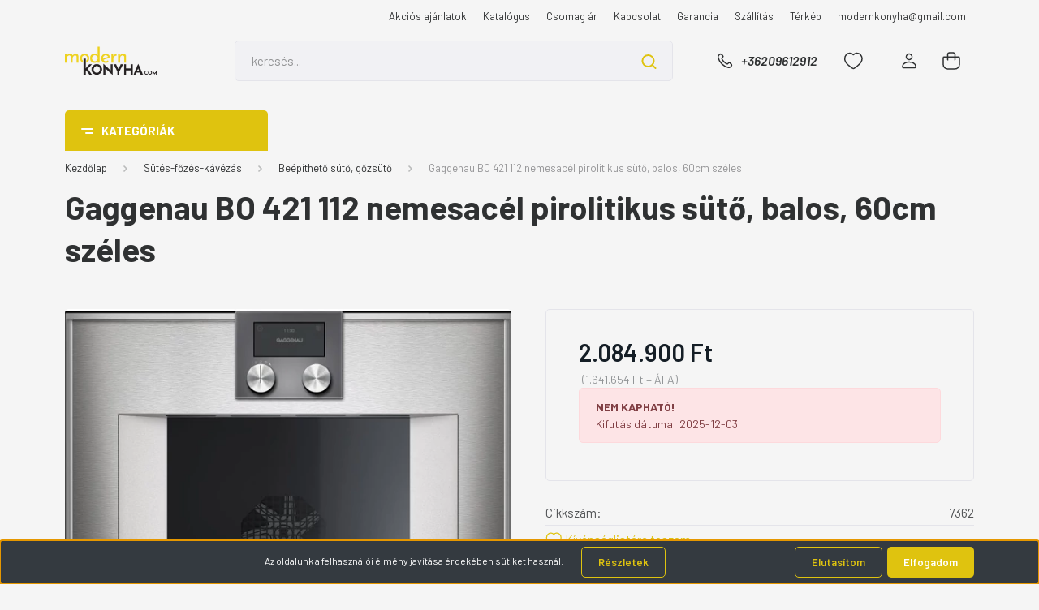

--- FILE ---
content_type: text/html; charset=UTF-8
request_url: https://www.modernkonyha.com/gaggenau_bo_421_112_nemesacel_pirolitikus_suto_balos_60cm_szeles
body_size: 27619
content:
<!DOCTYPE html>
<html lang="hu" dir="ltr">
<head>
    <title>Gaggenau BO 421 112 nemesacél pirolitikus sütő, balos, 60cm széles</title>
    <meta charset="utf-8">
    <meta name="keywords" content="Gaggenau BO 421 112 nemesacél pirolitikus sütő, balos, 60cm széles, Beépíthető sütő, gőzsütő, miele termékek, miele szárítógép, bosch mosógép, beépíthető mosogatógép, kitchenaid, NEFF, Gaggenau, AEG, Electrolux, Dyson, Liebherr">
    <meta name="description" content="Gaggenau BO 421 112 nemesacél pirolitikus sütő, balos, 60cm széles a Beépíthető sütő, gőzsütő kategóriában">
    <meta name="robots" content="index, follow">
    <link rel="image_src" href="https://modernkonyha.cdn.shoprenter.hu/custom/modernkonyha/image/data/Gaggenau/BO420111.jpg.webp?lastmod=1713963934.1668521806">
    <meta property="og:title" content="Gaggenau BO 421 112 nemesacél pirolitikus sütő, balos, 60cm széles" />
    <meta property="og:type" content="product" />
    <meta property="og:url" content="https://www.modernkonyha.com/gaggenau_bo_421_112_nemesacel_pirolitikus_suto_balos_60cm_szeles" />
    <meta property="og:image" content="https://modernkonyha.cdn.shoprenter.hu/custom/modernkonyha/image/cache/w955h500/Gaggenau/BO420111.jpg.webp?lastmod=1713963934.1668521806" />
    <meta property="og:description" content="Gaggenau BO 421 112 nemesacél pirolitikus sütő, balos, 60cm szélesTulajdonságok:A pirolitikus tisztítóprogram 485 °C-ra hevít fel76 liter nettó térfogatVálasszon a 9 fűtési mód közül, akár 300 ºC-ig, 5 fokos..." />
    <link href="https://modernkonyha.cdn.shoprenter.hu/custom/modernkonyha/image/data/_Brand/fav.png?lastmod=1706458396.1668521806" rel="icon" />
    <link href="https://modernkonyha.cdn.shoprenter.hu/custom/modernkonyha/image/data/_Brand/fav.png?lastmod=1706458396.1668521806" rel="apple-touch-icon" />
    <base href="https://www.modernkonyha.com:443" />
    <meta name="google-site-verification" content="KBWf41xqtN46ZuL0WUz2kSCcJ2F7CQSPJNhygsXuqjE" />
<meta name="google-site-verification" content="RoNuQ66xW50nENiKCmMHV0CLvD6qWvURIifRz9HN390" />

    <meta name="viewport" content="width=device-width, initial-scale=1, maximum-scale=1, user-scalable=0">
            <link href="https://www.modernkonyha.com/gaggenau_bo_421_112_nemesacel_pirolitikus_suto_balos_60cm_szeles" rel="canonical">
    
            
                    
                <link rel="preconnect" href="https://fonts.gstatic.com" />
    <link rel="preload" as="style" href="https://fonts.googleapis.com/css2?family=Barlow:ital,wght@0,300;0,400;0,500;0,600;0,700;1,300;1,400;1,500;1,600;1,700&display=swap" />
    <link rel="stylesheet" href="https://fonts.googleapis.com/css2?family=Barlow:ital,wght@0,300;0,400;0,500;0,600;0,700;1,300;1,400;1,500;1,600;1,700&display=swap" media="print" onload="this.media='all'" />
    <noscript>
        <link rel="stylesheet" href="https://fonts.googleapis.com/css2?family=Barlow:ital,wght@0,300;0,400;0,500;0,600;0,700;1,300;1,400;1,500;1,600;1,700&display=swap" />
    </noscript>
    <link href="https://cdnjs.cloudflare.com/ajax/libs/fancybox/3.5.7/jquery.fancybox.min.css" rel="stylesheet" media="print" onload="this.media='all'"/>

            <link rel="stylesheet" href="https://modernkonyha.cdn.shoprenter.hu/custom/modernkonyha/catalog/view/theme/madrid_global/style/1767723329.1689691390.0.1745655282.css?v=null.1668521806" media="all">
            <link rel="stylesheet" href="https://modernkonyha.cdn.shoprenter.hu/custom/modernkonyha/catalog/view/theme/madrid_global/stylesheet/stylesheet.css?v=1745655282" media="screen">
        <script>
        window.nonProductQuality = 80;
    </script>
    <script src="https://modernkonyha.cdn.shoprenter.hu/catalog/view/javascript/jquery/jquery-1.10.2.min.js?v=1484139539"></script>

            
            
    
    <!-- Header JavaScript codes -->
            <script src="https://modernkonyha.cdn.shoprenter.hu/web/compiled/js/countdown.js?v=1768402759"></script>
                    <script src="https://modernkonyha.cdn.shoprenter.hu/web/compiled/js/base.js?v=1768402759"></script>
                    <script src="https://modernkonyha.cdn.shoprenter.hu/web/compiled/js/before_starter2_head.js?v=1768402759"></script>
                    <script src="https://modernkonyha.cdn.shoprenter.hu/web/compiled/js/before_starter2_productpage.js?v=1768402759"></script>
                    <script src="https://modernkonyha.cdn.shoprenter.hu/web/compiled/js/productreview.js?v=1768402759"></script>
                    <script src="https://modernkonyha.cdn.shoprenter.hu/web/compiled/js/nanobar.js?v=1768402759"></script>
                    <script src="https://modernkonyha.cdn.shoprenter.hu/catalog/view/javascript/addtocart/addtocart.js?v=1726839966"></script>
                    <!-- Header jQuery onLoad scripts -->
    <script>window.countdownFormat='%D:%H:%M:%S';var BASEURL='https://www.modernkonyha.com';Currency={"symbol_left":"","symbol_right":" Ft","decimal_place":0,"decimal_point":",","thousand_point":".","currency":"HUF","value":1};var ShopRenter=ShopRenter||{};ShopRenter.product={"id":6714,"sku":"7362","currency":"HUF","unitName":"db","price":2084900,"name":"Gaggenau BO 421 112 nemesac\u00e9l pirolitikus s\u00fct\u0151, balos, 60cm sz\u00e9les","brand":"Gaggenau","currentVariant":[],"parent":{"id":6714,"sku":"7362","unitName":"db","price":2084900,"name":"Gaggenau BO 421 112 nemesac\u00e9l pirolitikus s\u00fct\u0151, balos, 60cm sz\u00e9les"}};$(document).ready(function(){});$(window).load(function(){});</script><script src="https://modernkonyha.cdn.shoprenter.hu/web/compiled/js/vue/manifest.bundle.js?v=1768402756"></script><script>var ShopRenter=ShopRenter||{};ShopRenter.onCartUpdate=function(callable){document.addEventListener('cartChanged',callable)};ShopRenter.onItemAdd=function(callable){document.addEventListener('AddToCart',callable)};ShopRenter.onItemDelete=function(callable){document.addEventListener('deleteCart',callable)};ShopRenter.onSearchResultViewed=function(callable){document.addEventListener('AuroraSearchResultViewed',callable)};ShopRenter.onSubscribedForNewsletter=function(callable){document.addEventListener('AuroraSubscribedForNewsletter',callable)};ShopRenter.onCheckoutInitiated=function(callable){document.addEventListener('AuroraCheckoutInitiated',callable)};ShopRenter.onCheckoutShippingInfoAdded=function(callable){document.addEventListener('AuroraCheckoutShippingInfoAdded',callable)};ShopRenter.onCheckoutPaymentInfoAdded=function(callable){document.addEventListener('AuroraCheckoutPaymentInfoAdded',callable)};ShopRenter.onCheckoutOrderConfirmed=function(callable){document.addEventListener('AuroraCheckoutOrderConfirmed',callable)};ShopRenter.onCheckoutOrderPaid=function(callable){document.addEventListener('AuroraOrderPaid',callable)};ShopRenter.onCheckoutOrderPaidUnsuccessful=function(callable){document.addEventListener('AuroraOrderPaidUnsuccessful',callable)};ShopRenter.onProductPageViewed=function(callable){document.addEventListener('AuroraProductPageViewed',callable)};ShopRenter.onMarketingConsentChanged=function(callable){document.addEventListener('AuroraMarketingConsentChanged',callable)};ShopRenter.onCustomerRegistered=function(callable){document.addEventListener('AuroraCustomerRegistered',callable)};ShopRenter.onCustomerLoggedIn=function(callable){document.addEventListener('AuroraCustomerLoggedIn',callable)};ShopRenter.onCustomerUpdated=function(callable){document.addEventListener('AuroraCustomerUpdated',callable)};ShopRenter.onCartPageViewed=function(callable){document.addEventListener('AuroraCartPageViewed',callable)};ShopRenter.customer={"userId":0,"userClientIP":"3.144.118.213","userGroupId":8,"customerGroupTaxMode":"gross","customerGroupPriceMode":"gross_net_tax","email":"","phoneNumber":"","name":{"firstName":"","lastName":""}};ShopRenter.theme={"name":"madrid_global","family":"madrid","parent":""};ShopRenter.shop={"name":"modernkonyha","locale":"hu","currency":{"code":"HUF","rate":1},"domain":"modernkonyha.myshoprenter.hu"};ShopRenter.page={"route":"product\/product","queryString":"gaggenau_bo_421_112_nemesacel_pirolitikus_suto_balos_60cm_szeles"};ShopRenter.formSubmit=function(form,callback){callback();};let loadedAsyncScriptCount=0;function asyncScriptLoaded(position){loadedAsyncScriptCount++;if(position==='body'){if(document.querySelectorAll('.async-script-tag').length===loadedAsyncScriptCount){if(/complete|interactive|loaded/.test(document.readyState)){document.dispatchEvent(new CustomEvent('asyncScriptsLoaded',{}));}else{document.addEventListener('DOMContentLoaded',()=>{document.dispatchEvent(new CustomEvent('asyncScriptsLoaded',{}));});}}}}</script><script type="text/javascript"async class="async-script-tag"onload="asyncScriptLoaded('header')"src="https://static2.rapidsearch.dev/resultpage.js?shop=modernkonyha.shoprenter.hu"></script><script type="text/javascript"async class="async-script-tag"onload="asyncScriptLoaded('header')"src="https://widget.molin.ai/shop-ai.js?w=cvrcn1rv"></script><script type="text/javascript"async class="async-script-tag"onload="asyncScriptLoaded('header')"src="https://onsite.optimonk.com/script.js?account=21"></script><script type="text/javascript"src="https://modernkonyha.cdn.shoprenter.hu/web/compiled/js/vue/customerEventDispatcher.bundle.js?v=1768402756"></script>                
            
            <script>window.dataLayer=window.dataLayer||[];function gtag(){dataLayer.push(arguments)};var ShopRenter=ShopRenter||{};ShopRenter.config=ShopRenter.config||{};ShopRenter.config.googleConsentModeDefaultValue="denied";</script>                        <script type="text/javascript" src="https://modernkonyha.cdn.shoprenter.hu/web/compiled/js/vue/googleConsentMode.bundle.js?v=1768402756"></script>

            
            <script type="text/javascript"src="https://modernkonyha.cdn.shoprenter.hu/web/compiled/js/vue/dataLayer.bundle.js?v=1768402756"></script>
            
            
            
                <!--Global site tag(gtag.js)--><script async src="https://www.googletagmanager.com/gtag/js?id=G-LHYX91YY11"></script><script>window.dataLayer=window.dataLayer||[];function gtag(){dataLayer.push(arguments);}
gtag('js',new Date());gtag('config','G-LHYX91YY11');</script>                                <script type="text/javascript" src="https://modernkonyha.cdn.shoprenter.hu/web/compiled/js/vue/GA4EventSender.bundle.js?v=1768402756"></script>

    
    
</head>

    
<body id="body" class="page-body one-pic-element product-page-body show-quantity-in-module madrid_global-body desktop-device-body vertical-category-menu " role="document">
<script>ShopRenter.theme.breakpoints={'xs':0,'sm':576,'md':768,'lg':992,'xl':1200,'xxl':1400}</script><div id="fb-root"></div><script>(function(d,s,id){var js,fjs=d.getElementsByTagName(s)[0];if(d.getElementById(id))return;js=d.createElement(s);js.id=id;js.src="//connect.facebook.net/hu_HU/sdk/xfbml.customerchat.js#xfbml=1&version=v2.12&autoLogAppEvents=1";fjs.parentNode.insertBefore(js,fjs);}(document,"script","facebook-jssdk"));</script>
                    

<!-- cached --><div class="Fixed nanobar bg-dark js-nanobar-first-login">
    <div class="container nanobar-container">
        <div class="row flex-column flex-sm-row">
            <div class="col-12 col-lg-8 nanobar-text align-self-center text-center text-lg-right">
                Az oldalunk a felhasználói élmény javítása érdekében sütiket használ. <a class="btn btn-secondary" href="https://www.modernkonyha.com/adatvedelmi_nyilatkozat_3" style="margin-left:20px">Részletek</a>
            </div>
            <div class="col-12 col-lg-4 nanobar-buttons mt-3 m-lg-0 text-center text-lg-right">
                                    <button id="nanobar-reject-button" class="btn btn-secondary mr-1">
                        Elutasítom
                    </button>
                                <a href="#" class="btn btn-primary nanobar-btn js-nanobar-close" data-marketing-cookie-status="true">
                    Elfogadom
                </a>
            </div>
        </div>
    </div>
</div>

<script>
    (function ($) {
        $(document).ready(function () {
            new AuroraNanobar.FirstLogNanobar(jQuery('.js-nanobar-first-login'), 'bottom');
        });
    })(jQuery);
</script>
<!-- /cached -->
<!-- cached --><div class="Fixed nanobar bg-dark js-nanobar-free-shipping">
    <div class="container nanobar-container">
        <button type="button" class="close js-nanobar-close" aria-label="Close">
            <span aria-hidden="true">&times;</span>
        </button>
        <div class="nanobar-text px-3"></div>
    </div>
</div>

<script>$(document).ready(function(){document.nanobarInstance=new AuroraNanobar.FreeShippingNanobar($('.js-nanobar-free-shipping'),'bottom','0','','1');});</script><!-- /cached -->
                <!-- page-wrap -->

                <div class="page-wrap">
                                                

    <header class="sticky-head">
        <div class="sticky-head-inner">
                    <div class="header-top-line">
                <div class="container">
                    <div class="header-top d-flex justify-content-end">
                        <!-- cached -->
    <ul class="nav headermenu-list">
                    <li class="nav-item">
                <a href="https://www.modernkonyha.com/index.php?route=product/list&amp;special=1"
                   target="_self"
                   class="nav-link "
                    title="Akciós ajánlatok"
                >
                    Akciós ajánlatok
                </a>
                            </li>
                    <li class="nav-item">
                <a href="https://www.modernkonyha.com/katalogusok_letoltheto_dokumentumok_33"
                   target="_self"
                   class="nav-link "
                    title="Katalógus"
                >
                    Katalógus
                </a>
                            </li>
                    <li class="nav-item">
                <a href="https://www.modernkonyha.com/csomagajanlat_keres_69"
                   target="_self"
                   class="nav-link "
                    title="Csomag ár"
                >
                    Csomag ár
                </a>
                            </li>
                    <li class="nav-item">
                <a href="https://www.modernkonyha.com/rolunk_4"
                   target="_self"
                   class="nav-link "
                    title="Kapcsolat"
                >
                    Kapcsolat
                </a>
                            </li>
                    <li class="nav-item">
                <a href="https://www.modernkonyha.com/garancia_7"
                   target="_self"
                   class="nav-link "
                    title="Garancia"
                >
                    Garancia
                </a>
                            </li>
                    <li class="nav-item">
                <a href="https://www.modernkonyha.com/szallitasi_mod"
                   target="_self"
                   class="nav-link "
                    title="Szállítás"
                >
                    Szállítás
                </a>
                            </li>
                    <li class="nav-item">
                <a href="https://www.modernkonyha.com/terkep_16"
                   target="_self"
                   class="nav-link "
                    title="Térkép"
                >
                    Térkép
                </a>
                            </li>
                    <li class="nav-item">
                <a href="https://www.modernkonyha.com/index.php?route=information/contact"
                   target="_self"
                   class="nav-link "
                    title="modernkonyha@gmail.com"
                >
                    modernkonyha@gmail.com
                </a>
                            </li>
            </ul>
    <!-- /cached -->
                        
                        
                    </div>
                </div>
            </div>
            <div class="header-middle-line ">
                <div class="container">
                    <div class="header-middle">
                        <nav class="navbar navbar-expand-lg">
                            <button id="js-hamburger-icon" class="d-flex d-lg-none" title="Menü">
                                <div class="hamburger-icon position-relative">
                                    <div class="hamburger-icon-line position-absolute line-1"></div>
                                    <div class="hamburger-icon-line position-absolute line-3"></div>
                                </div>
                            </button>
                                                            <!-- cached -->
    <a class="navbar-brand" href="/"><img style="border: 0; max-width: 180px;" src="https://modernkonyha.cdn.shoprenter.hu/custom/modernkonyha/image/cache/w180h80m00/_Brand/modernkonyha.png?v=1723193203" title="www.modernkonyha.com" alt="www.modernkonyha.com" /></a>
<!-- /cached -->
                                
<div class="dropdown search-module d-flex">
    <div class="input-group">
        <input class="form-control disableAutocomplete" type="text" placeholder="keresés..." value=""
               id="filter_keyword" 
               onclick="this.value=(this.value==this.defaultValue)?'':this.value;"/>
        <div class="input-group-append">
            <button title="Keresés" class="btn btn-link" onclick="moduleSearch();">
                <svg width="19" height="18" viewBox="0 0 19 18" fill="none" xmlns="http://www.w3.org/2000/svg">
    <path d="M17.4492 17L13.4492 13M8.47698 15.0555C4.59557 15.0555 1.44922 11.9092 1.44922 8.02776C1.44922 4.14635 4.59557 1 8.47698 1C12.3584 1 15.5047 4.14635 15.5047 8.02776C15.5047 11.9092 12.3584 15.0555 8.47698 15.0555Z" stroke="currentColor" stroke-width="2" stroke-linecap="round" stroke-linejoin="round"/>
</svg>

            </button>
        </div>
    </div>

    <input type="hidden" id="filter_description" value="1"/>
    <input type="hidden" id="search_shopname" value="modernkonyha"/>
    <div id="results" class="dropdown-menu search-results p-0"></div>
</div>



                                                                                    <a class="nav-link header-phone-box header-middle-right-link d-none d-lg-flex" href="tel:+36209612912">
                                <svg width="24" height="24" viewBox="0 0 24 24" fill="none" xmlns="http://www.w3.org/2000/svg">
    <path fill-rule="evenodd" clip-rule="evenodd" d="M10.8561 13.1444C9.68615 11.9744 8.80415 10.6644 8.21815 9.33536C8.09415 9.05436 8.16715 8.72536 8.38415 8.50836L9.20315 7.69036C9.87415 7.01936 9.87415 6.07036 9.28815 5.48436L8.11415 4.31036C7.33315 3.52936 6.06715 3.52936 5.28615 4.31036L4.63415 4.96236C3.89315 5.70336 3.58415 6.77236 3.78415 7.83236C4.27815 10.4454 5.79615 13.3064 8.24515 15.7554C10.6941 18.2044 13.5551 19.7224 16.1681 20.2164C17.2281 20.4164 18.2971 20.1074 19.0381 19.3664L19.6891 18.7154C20.4701 17.9344 20.4701 16.6684 19.6891 15.8874L18.5161 14.7144C17.9301 14.1284 16.9801 14.1284 16.3951 14.7144L15.4921 15.6184C15.2751 15.8354 14.9461 15.9084 14.6651 15.7844C13.3361 15.1974 12.0261 14.3144 10.8561 13.1444Z" stroke="currentColor" stroke-width="1.5" stroke-linecap="round" stroke-linejoin="round"/>
</svg>

                                +36209612912
                            </a>
                                                                                    <div id="js-wishlist-module-wrapper">
                                <hx:include src="/_fragment?_path=_format%3Dhtml%26_locale%3Den%26_controller%3Dmodule%252Fwishlist&amp;_hash=aP%2BGDG8lKMWUSCOKi6ucSPxW2bjszTJJUP3Jr9%2BBk8g%3D"></hx:include>
                            </div>
                                                        <!-- cached -->
    <ul class="nav login-list">
                    <li class="nav-item">
                <a class="nav-link header-middle-right-link" href="index.php?route=account/login" title="Belépés / Regisztráció">
                    <span class="header-user-icon">
                        <svg width="18" height="20" viewBox="0 0 18 20" fill="none" xmlns="http://www.w3.org/2000/svg">
    <path fill-rule="evenodd" clip-rule="evenodd" d="M11.4749 2.52513C12.8417 3.89197 12.8417 6.10804 11.4749 7.47488C10.1081 8.84172 7.89199 8.84172 6.52515 7.47488C5.15831 6.10804 5.15831 3.89197 6.52515 2.52513C7.89199 1.15829 10.1081 1.15829 11.4749 2.52513Z" stroke="currentColor" stroke-width="1.5" stroke-linecap="round" stroke-linejoin="round"/>
    <path fill-rule="evenodd" clip-rule="evenodd" d="M1 16.5V17.5C1 18.052 1.448 18.5 2 18.5H16C16.552 18.5 17 18.052 17 17.5V16.5C17 13.474 13.048 11.508 9 11.508C4.952 11.508 1 13.474 1 16.5Z" stroke="currentColor" stroke-width="1.5" stroke-linecap="round" stroke-linejoin="round"/>
</svg>

                    </span>
                </a>
            </li>
            </ul>
<!-- /cached -->
                            <div id="header-cart-wrapper">
                                <div id="js-cart">
                                    <hx:include src="/_fragment?_path=_format%3Dhtml%26_locale%3Den%26_controller%3Dmodule%252Fcart&amp;_hash=lHNbSSd4Uf7in9906BuKHVSzV9fXIEsneWnz%2F4g4j4Q%3D"></hx:include>
                                </div>
                            </div>
                        </nav>
                    </div>
                </div>
            </div>
            <div class="header-bottom-line d-none d-lg-block">
                <div class="container">
                    


                    
            <div id="module_category_wrapper" class="module-category-wrapper">
        <div id="category" class="module content-module header-position category-module" >
                    <div class="module-head">
                            <span class="category-menu-hamburger-icon"></span>
                        <div class="module-head-title">Kategóriák</div>
        </div>
            <div class="module-body">
                    <div id="category-nav">
        

    <ul class="nav nav-pills category category-menu sf-menu sf-horizontal cached">
        <li id="cat_787" class="nav-item item category-list module-list even">
    <a href="https://www.modernkonyha.com/2026-os-evindito-akcio-8-engedmennyel" class="nav-link">
                <span>2026-os évindító akciós termékek -8% az akciós árból is (jan.23-ig)</span>
    </a>
    </li><li id="cat_724" class="nav-item item category-list module-list parent odd">
    <a href="https://www.modernkonyha.com/sutes_fozes-kavezas" class="nav-link">
                <span>Sütés-főzés-kávézás</span>
    </a>
            <ul class="nav flex-column children"><li id="cat_20" class="nav-item item category-list module-list even">
    <a href="https://www.modernkonyha.com/sutes_fozes-kavezas/beepitheto_sutok_tuzhelyek" class="nav-link">
                <span>Beépíthető sütő, gőzsütő</span>
    </a>
    </li><li id="cat_63" class="nav-item item category-list module-list odd">
    <a href="https://www.modernkonyha.com/sutes_fozes-kavezas/fozolapok" class="nav-link">
                <span>Főzőlap</span>
    </a>
    </li><li id="cat_74" class="nav-item item category-list module-list parent even">
    <a href="https://www.modernkonyha.com/sutes_fozes-kavezas/kavefozo-kapszula" class="nav-link">
                <span>Kávéfőző, kávé</span>
    </a>
            <ul class="nav flex-column children"><li id="cat_760" class="nav-item item category-list module-list even">
    <a href="https://www.modernkonyha.com/sutes_fozes-kavezas/kavefozo-kapszula/automata-kavefozogep" class="nav-link">
                <span>Automata kávéfőzőgép</span>
    </a>
    </li><li id="cat_763" class="nav-item item category-list module-list odd">
    <a href="https://www.modernkonyha.com/sutes_fozes-kavezas/kavefozo-kapszula/kavegep-kapszula" class="nav-link">
                <span>Kávégép kapszula, kávé</span>
    </a>
    </li></ul>
    </li><li id="cat_742" class="nav-item item category-list module-list odd">
    <a href="https://www.modernkonyha.com/sutes_fozes-kavezas/melegentarto_vakuumfiok" class="nav-link">
                <span>Melegentartó, vákuumfiók</span>
    </a>
    </li><li id="cat_76" class="nav-item item category-list module-list even">
    <a href="https://www.modernkonyha.com/sutes_fozes-kavezas/mikrohullamu_sutok_76" class="nav-link">
                <span>Mikrohullámú sütő</span>
    </a>
    </li><li id="cat_480" class="nav-item item category-list module-list odd">
    <a href="https://www.modernkonyha.com/sutes_fozes-kavezas/paraelszivo_480" class="nav-link">
                <span>Páraelszívó, szagelszívó</span>
    </a>
    </li><li id="cat_749" class="nav-item item category-list module-list even">
    <a href="https://www.modernkonyha.com/sutes_fozes-kavezas/suto-mikroval-kombinalva" class="nav-link">
                <span>Sütő mikróval kombinálva</span>
    </a>
    </li><li id="cat_752" class="nav-item item category-list module-list odd">
    <a href="https://www.modernkonyha.com/sutes_fozes-kavezas/tuzhely" class="nav-link">
                <span>Tűzhely</span>
    </a>
    </li><li id="cat_789" class="nav-item item category-list module-list even">
    <a href="https://www.modernkonyha.com/sutes_fozes-kavezas/tuzhely_suto_kiegeszito" class="nav-link">
                <span>Tűzhely, sütő kiegészítő</span>
    </a>
    </li></ul>
    </li><li id="cat_728" class="nav-item item category-list module-list parent even">
    <a href="https://www.modernkonyha.com/mosogatas" class="nav-link">
                <span>Mosogatás</span>
    </a>
            <ul class="nav flex-column children"><li id="cat_409" class="nav-item item category-list module-list even">
    <a href="https://www.modernkonyha.com/mosogatas/mosogatogep" class="nav-link">
                <span>mosogatógép</span>
    </a>
    </li><li id="cat_771" class="nav-item item category-list module-list odd">
    <a href="https://www.modernkonyha.com/mosogatas/mosogatotalca" class="nav-link">
                <span>Mosogatótálca</span>
    </a>
    </li><li id="cat_775" class="nav-item item category-list module-list even">
    <a href="https://www.modernkonyha.com/mosogatas/csap" class="nav-link">
                <span>csap</span>
    </a>
    </li><li id="cat_772" class="nav-item item category-list module-list odd">
    <a href="https://www.modernkonyha.com/mosogatas/hulladekaprito-konyhamalac" class="nav-link">
                <span>Hulladékaprító, konyhamalac</span>
    </a>
    </li></ul>
    </li><li id="cat_727" class="nav-item item category-list module-list parent odd">
    <a href="https://www.modernkonyha.com/hutes_fagyasztas" class="nav-link">
                <span>Hűtés-fagyasztás</span>
    </a>
            <ul class="nav flex-column children"><li id="cat_794" class="nav-item item category-list module-list even">
    <a href="https://www.modernkonyha.com/hutes_fagyasztas/borhuto" class="nav-link">
                <span>Borhűtő</span>
    </a>
    </li><li id="cat_799" class="nav-item item category-list module-list odd">
    <a href="https://www.modernkonyha.com/hutes_fagyasztas/fagyaszto" class="nav-link">
                <span>Fagyasztó</span>
    </a>
    </li><li id="cat_797" class="nav-item item category-list module-list even">
    <a href="https://www.modernkonyha.com/hutes_fagyasztas/hutoszekreny_hutogep" class="nav-link">
                <span>Hűtőszekrény, Hűtőgép</span>
    </a>
    </li><li id="cat_801" class="nav-item item category-list module-list odd">
    <a href="https://www.modernkonyha.com/hutes_fagyasztas/ipari_hutoszekreny_hutogep" class="nav-link">
                <span>Ipari hűtőszekrény, hűtőgép</span>
    </a>
    </li><li id="cat_803" class="nav-item item category-list module-list even">
    <a href="https://www.modernkonyha.com/hutes_fagyasztas/italhuto" class="nav-link">
                <span>Italhűtő</span>
    </a>
    </li></ul>
    </li><li id="cat_68" class="nav-item item category-list module-list parent even">
    <a href="https://www.modernkonyha.com/mosas_szaritas_vasalas" class="nav-link">
                <span>Mosás, szárítás, vasalás</span>
    </a>
            <ul class="nav flex-column children"><li id="cat_781" class="nav-item item category-list module-list even">
    <a href="https://www.modernkonyha.com/mosas_szaritas_vasalas/moso-szaritogep" class="nav-link">
                <span>Mosó-szárítógép</span>
    </a>
    </li><li id="cat_765" class="nav-item item category-list module-list odd">
    <a href="https://www.modernkonyha.com/mosas_szaritas_vasalas/mosogep" class="nav-link">
                <span>Mosógép</span>
    </a>
    </li><li id="cat_783" class="nav-item item category-list module-list even">
    <a href="https://www.modernkonyha.com/mosas_szaritas_vasalas/mososzer-mosopor" class="nav-link">
                <span>Mosószer, mosópor</span>
    </a>
    </li><li id="cat_767" class="nav-item item category-list module-list odd">
    <a href="https://www.modernkonyha.com/mosas_szaritas_vasalas/szaritogep" class="nav-link">
                <span>Szárítógép</span>
    </a>
    </li><li id="cat_782" class="nav-item item category-list module-list even">
    <a href="https://www.modernkonyha.com/mosas_szaritas_vasalas/vasalo-mangorlo" class="nav-link">
                <span>Vasaló, mángorló</span>
    </a>
    </li></ul>
    </li><li id="cat_135" class="nav-item item category-list module-list odd">
    <a href="https://www.modernkonyha.com/beepites_szolgaltatas_kiegeszitok" class="nav-link">
                <span>Beépítés, szolgáltatás, kiegészítők</span>
    </a>
    </li><li id="cat_72" class="nav-item item category-list module-list parent even">
    <a href="https://www.modernkonyha.com/szemetes_kuka" class="nav-link">
                <span>Szemetes, kuka, létra</span>
    </a>
            <ul class="nav flex-column children"><li id="cat_777" class="nav-item item category-list module-list even">
    <a href="https://www.modernkonyha.com/szemetes_kuka/letra-fellepo" class="nav-link">
                <span>Létra, fellépő</span>
    </a>
    </li><li id="cat_779" class="nav-item item category-list module-list odd">
    <a href="https://www.modernkonyha.com/szemetes_kuka/szemetes" class="nav-link">
                <span>Szemetes</span>
    </a>
    </li></ul>
    </li><li id="cat_55" class="nav-item item category-list module-list parent odd">
    <a href="https://www.modernkonyha.com/porszivo_takaritogep_robotgep" class="nav-link">
                <span>Porszívók, kisgépek, robotgépek</span>
    </a>
            <ul class="nav flex-column children"><li id="cat_792" class="nav-item item category-list module-list even">
    <a href="https://www.modernkonyha.com/porszivo_takaritogep_robotgep/kenyerpirito" class="nav-link">
                <span>Kenyérpirító</span>
    </a>
    </li><li id="cat_768" class="nav-item item category-list module-list odd">
    <a href="https://www.modernkonyha.com/porszivo_takaritogep_robotgep/porszivo-takaritogep" class="nav-link">
                <span>Porszívó, takarítógép</span>
    </a>
    </li><li id="cat_809" class="nav-item item category-list module-list even">
    <a href="https://www.modernkonyha.com/porszivo_takaritogep_robotgep/robotgep_botmixer_daralo809" class="nav-link">
                <span>Robotgép, botmixer, daráló</span>
    </a>
    </li><li id="cat_806" class="nav-item item category-list module-list odd">
    <a href="https://www.modernkonyha.com/porszivo_takaritogep_robotgep/szeletelogep" class="nav-link">
                <span>szeletelőgép</span>
    </a>
    </li><li id="cat_785" class="nav-item item category-list module-list even">
    <a href="https://www.modernkonyha.com/porszivo_takaritogep_robotgep/haztartasi-kiskeszulek" class="nav-link">
                <span>Háztartási kiskészülék</span>
    </a>
    </li></ul>
    </li><li id="cat_261" class="nav-item item category-list module-list even">
    <a href="https://www.modernkonyha.com/butor-lakberendezes" class="nav-link">
                <span>Bútor, lakberendezés</span>
    </a>
    </li><li id="cat_745" class="nav-item item category-list module-list odd">
    <a href="https://www.modernkonyha.com/beepitheto_szettek" class="nav-link">
                <span>Beépíthető háztartási gép szettek</span>
    </a>
    </li><li id="cat_731" class="nav-item item category-list module-list even">
    <a href="https://www.modernkonyha.com/szabadonallo_szettek" class="nav-link">
                <span>Szabadonálló háztartásigép szettek</span>
    </a>
    </li><li id="cat_759" class="nav-item item category-list module-list parent odd">
    <a href="https://www.modernkonyha.com/haztartasi-gepek-kiegeszitoi" class="nav-link">
                <span>Háztartási gépek kiegészítői</span>
    </a>
            <ul class="nav flex-column children"><li id="cat_793" class="nav-item item category-list module-list even">
    <a href="https://www.modernkonyha.com/haztartasi-gepek-kiegeszitoi/levego_illatosito" class="nav-link">
                <span>Levegő illatosító</span>
    </a>
    </li></ul>
    </li>
    </ul>

    <script>$(function(){$("ul.category").superfish({animation:{opacity:'show'},popUpSelector:".children",delay:400,speed:'normal',hoverClass:'js-sf-hover',onBeforeShow:function(){var customParentBox=$(this).parent();if(customParentBox.length){$ulHeight=customParentBox.position().top;if(!$(this).parent().hasClass("dropDownParent")){$(this).css("top",$ulHeight+"px");}}}});});</script>    </div>
            </div>
                                </div>
    
            </div>
    
                </div>
            </div>
                </div>
    </header>

                            
            <main class="has-sticky">
                        

        <div class="container one-column-content main-container">
                <nav aria-label="breadcrumb">
        <ol class="breadcrumb" itemscope itemtype="https://schema.org/BreadcrumbList">
                            <li class="breadcrumb-item"  itemprop="itemListElement" itemscope itemtype="https://schema.org/ListItem">
                                            <a itemprop="item" href="https://www.modernkonyha.com">
                            <span itemprop="name">Kezdőlap</span>
                        </a>
                    
                    <meta itemprop="position" content="1" />
                </li>
                            <li class="breadcrumb-item"  itemprop="itemListElement" itemscope itemtype="https://schema.org/ListItem">
                                            <a itemprop="item" href="https://www.modernkonyha.com/sutes_fozes-kavezas">
                            <span itemprop="name">Sütés-főzés-kávézás</span>
                        </a>
                    
                    <meta itemprop="position" content="2" />
                </li>
                            <li class="breadcrumb-item"  itemprop="itemListElement" itemscope itemtype="https://schema.org/ListItem">
                                            <a itemprop="item" href="https://www.modernkonyha.com/sutes_fozes-kavezas/beepitheto_sutok_tuzhelyek">
                            <span itemprop="name">Beépíthető sütő, gőzsütő</span>
                        </a>
                    
                    <meta itemprop="position" content="3" />
                </li>
                            <li class="breadcrumb-item active" aria-current="page" itemprop="itemListElement" itemscope itemtype="https://schema.org/ListItem">
                                            <span itemprop="name">Gaggenau BO 421 112 nemesacél pirolitikus sütő, balos, 60cm széles</span>
                    
                    <meta itemprop="position" content="4" />
                </li>
                    </ol>
    </nav>



        <div class="flypage" itemscope itemtype="//schema.org/Product">
                            <div class="page-head">
                                    </div>
            
                            <div class="page-body">
                        <section class="product-page-top">
                <h1 class="page-head-title product-page-head-title position-relative mb-xl-5">
            <span class="product-page-product-name" itemprop="name">Gaggenau BO 421 112 nemesacél pirolitikus sütő, balos, 60cm széles</span>
                    </h1>
                <div class="row">
            <div class="col-sm-7 col-md-6 product-page-left">
                <div class="product-image-box">
                    <div class="product-image position-relative">
                            

<div class="product_badges horizontal-orientation">
    </div>

    


<div id="product-image-container">
                    <div class="product-image-main" >
        <a href="https://modernkonyha.cdn.shoprenter.hu/custom/modernkonyha/image/cache/w900h500wt1/Gaggenau/BO420111.jpg.webp?lastmod=1713963934.1668521806"
           title="Kép 1/1 - gaggenau_bo421112"
           data-caption="Kép 1/1 - gaggenau_bo421112"
           class="product-image-link fancybox-product" id="product-image-link"
           data-fancybox="images"
        >
            <img
                class="product-image-element img-fluid"
                itemprop="image"
                src="https://modernkonyha.cdn.shoprenter.hu/custom/modernkonyha/image/cache/w600h600wt1/Gaggenau/BO420111.jpg.webp?lastmod=1713963934.1668521806"
                data-index="0"
                title="gaggenau_bo421112"
                alt="gaggenau_bo421112"
                id="image"
                width="600"
                height="600"
            />
        </a>
    </div>
    </div>

<script>$(document).ready(function(){var $productMainImage=$('.product-image-main');var $productImageLink=$('#product-image-link');var $productImage=$('#image');var $productImageVideo=$('#product-image-video');var $productSecondaryImage=$('.product-secondary-image');var imageTitle=$productImageLink.attr('title');$('.product-images').slick({slidesToShow:4,slidesToScroll:1,draggable:false,vertical:false,infinite:false,prevArrow:"<button class='slick-prev slick-arrow slick-horizontal-prev-button' type='button'><svg width='8' height='14' viewBox='0 0 8 14' fill='none' xmlns='http://www.w3.org/2000/svg'><path d='M7 13L1 7L7 1' stroke='currentColor' stroke-width='1.5' stroke-linecap='round' stroke-linejoin='round'/></svg></button>",nextArrow:"<button class='slick-next slick-arrow slick-horizontal-next-button' type='button'><svg width='8' height='14' viewBox='0 0 8 14' fill='none' xmlns='http://www.w3.org/2000/svg'><path d='M1 13L7 7L1 1' stroke='currentColor' stroke-width='1.5' stroke-linecap='round' stroke-linejoin='round'/></svg></button>",focusOnSelect:false,mobileFirst:true,responsive:[{breakpoint:1200,settings:{vertical:true,slidesToShow:5,prevArrow:"<button class='slick-prev slick-arrow slick-vertical-prev-button' type='button'><svg width='14' height='8' viewBox='0 0 14 8' fill='none' xmlns='http://www.w3.org/2000/svg'><path d='M1 7L7 1L13 7' stroke='currentColor' stroke-width='1.5' stroke-linecap='round' stroke-linejoin='round'/></svg></button>",nextArrow:"<button class='slick-next slick-arrow slick-vertical-next-button' type='button'><svg width='14' height='8' viewBox='0 0 14 8' fill='none' xmlns='http://www.w3.org/2000/svg'><path d='M1 1L7 7L13 1' stroke='currentColor' stroke-width='1.5' stroke-linecap='round' stroke-linejoin='round'/></svg></button>",}}]});$productSecondaryImage.on('click',function(){$productImage.attr('src',$(this).data('secondary_src'));$productImage.attr('data-index',$(this).data('index'));$productImageLink.attr('href',$(this).data('popup'));$productSecondaryImage.removeClass('thumb-active');$(this).addClass('thumb-active');if($productImageVideo.length){if($(this).data('video_image')){$productMainImage.hide();$productImageVideo.show();}else{$productImageVideo.hide();$productMainImage.show();}}});$productImageLink.on('click',function(){$(this).attr("title",imageTitle);$.fancybox.open([{"src":"https:\/\/modernkonyha.cdn.shoprenter.hu\/custom\/modernkonyha\/image\/cache\/w900h500wt1\/Gaggenau\/BO420111.jpg.webp?lastmod=1713963934.1668521806","opts":{"caption":"K\u00e9p 1\/1 - gaggenau_bo421112"}}],{index:$productImageLink.find('img').attr('data-index'),tpl:{next:'<a title="Következő" class="fancybox-nav fancybox-next"><span></span></a>',prev:'<a title="Előző" class="fancybox-nav fancybox-prev"><span></span></a>'},mobile:{clickContent:"close",clickSlide:"close"},buttons:['zoom','close']});return false;});});</script>
                    </div>
                        <div class="position-5-wrapper">
                    <div id="socail-media" class="social-share-module d-flex">
    <div class="fb-like" data-href="https://modernkonyha.com/gaggenau_bo_421_112_nemesacel_pirolitikus_suto_balos_60cm_szeles" data-send="false" data-layout="button_count" data-width="90" data-show-faces="false" data-action="like" data-colorscheme="light" data-font="arial"></div><script src="https://assets.pinterest.com/js/pinit.js"></script><div class="pinterest-share"><a data-pin-config="beside" href="https://pinterest.com/pin/create/button/?url=https://www.modernkonyha.com/gaggenau_bo_421_112_nemesacel_pirolitikus_suto_balos_60cm_szeles&media=https://modernkonyha.cdn.shoprenter.hu/custom/modernkonyha/image/cache/w900h500/Gaggenau/BO420111.jpg.webp?lastmod=1713963934.1668521806&description=Gaggenau BO 421 112 nemesacél pirolitikus sütő, balos, 60cm széles"data-pin-do="buttonPin" data-pin-lang="hu"><img src="https://assets.pinterest.com/images/pidgets/pin_it_button.png" /></a></div>
</div>

            </div>

                </div>
                                                    
                            </div>
            <div class="col-sm-5 col-md-6 product-page-right">
                <form action="https://www.modernkonyha.com/index.php?route=checkout/cart" method="post" enctype="multipart/form-data" id="product">
                    <div class="product-sticky-wrapper sticky-head">
    <div class="container p-0">
        <div class="product-sticky-inner">
            <div class="product-sticky-image-and-price">
                <div class="product-sticky-image">
                    <img src="https://modernkonyha.cdn.shoprenter.hu/custom/modernkonyha/image/data/Gaggenau/BO420111.jpg.webp?lastmod=1713963934.1668521806" alt="Gaggenau BO 421 112 nemesacél pirolitikus sütő, balos, 60cm széles" loading="lazy" />
                </div>
                                            <div class="product-page-right-box product-page-price-wrapper" itemprop="offers" itemscope itemtype="//schema.org/Offer">
        <div class="product-page-price-line">
        <div class="product-page-price-line-inner">
                        <span class="product-price product-page-price">2.084.900 Ft</span>
                            <span class="postfix"> (1.641.654 Ft + ÁFA)</span>
                    </div>
                <meta itemprop="price" content="2084900"/>
        <meta itemprop="priceValidUntil" content="2027-01-17"/>
        <meta itemprop="pricecurrency" content="HUF"/>
        <meta itemprop="category" content="Beépíthető sütő, gőzsütő"/>
        <link itemprop="url" href="https://www.modernkonyha.com/gaggenau_bo_421_112_nemesacel_pirolitikus_suto_balos_60cm_szeles"/>
        <link itemprop="availability" href="http://schema.org/OutOfStock"/>
    </div>
        </div>
                                </div>
            <div class="product-table-discontinued-wrapper">
    <div class="alert alert-danger" role="alert">
        <div class="product-discounted">
            <strong>NEM KAPHATÓ!</strong>
        </div>
        <div class="product-discounted-date">
            Kifutás dátuma:  2025-12-03
        </div>
    </div>
</div>
                    </div>
    </div>
</div>

<script>
(function () {
    document.addEventListener('DOMContentLoaded', function () {
        var scrolling = false;
        var getElementRectangle = function(selector) {
            if(document.querySelector(selector)) {
                return document.querySelector(selector).getBoundingClientRect();
            }
            return false;
        };
        document.addEventListener("scroll", function() {
            scrolling = true;
        });

        setInterval(function () {
            if (scrolling) {
                scrolling = false;
                var productChildrenTable = getElementRectangle('#product-children-table');
                var productContentColumns = getElementRectangle('.product-content-columns');
                var productCartBox = getElementRectangle('.product-cart-box');

                var showStickyBy = false;
                if (productContentColumns) {
                    showStickyBy = productContentColumns.bottom;
                }

                if (productCartBox) {
                    showStickyBy = productCartBox.bottom;
                }

                if (productChildrenTable) {
                    showStickyBy = productChildrenTable.top;
                }

                var PRODUCT_STICKY_DISPLAY = 'sticky-active';
                var stickyClassList = document.querySelector('.product-sticky-wrapper').classList;
                if (showStickyBy < 0 && !stickyClassList.contains(PRODUCT_STICKY_DISPLAY)) {
                    stickyClassList.add(PRODUCT_STICKY_DISPLAY);
                }
                if (showStickyBy >= 0 && stickyClassList.contains(PRODUCT_STICKY_DISPLAY)) {
                    stickyClassList.remove(PRODUCT_STICKY_DISPLAY);
                }
            }
        }, 300);

        var stickyAddToCart = document.querySelector('.product-sticky-wrapper .notify-request');

        if ( stickyAddToCart ) {
            stickyAddToCart.setAttribute('data-fancybox-group','sticky-notify-group');
        }
    });
})();
</script>
                    
                                        <div class="product-cart-box">
                                                    <div class="product-page-right-box product-page-price-wrapper" itemprop="offers" itemscope itemtype="//schema.org/Offer">
        <div class="product-page-price-line">
        <div class="product-page-price-line-inner">
                        <span class="product-price product-page-price">2.084.900 Ft</span>
                            <span class="postfix"> (1.641.654 Ft + ÁFA)</span>
                    </div>
                <meta itemprop="price" content="2084900"/>
        <meta itemprop="priceValidUntil" content="2027-01-17"/>
        <meta itemprop="pricecurrency" content="HUF"/>
        <meta itemprop="category" content="Beépíthető sütő, gőzsütő"/>
        <link itemprop="url" href="https://www.modernkonyha.com/gaggenau_bo_421_112_nemesacel_pirolitikus_suto_balos_60cm_szeles"/>
        <link itemprop="availability" href="http://schema.org/OutOfStock"/>
    </div>
        </div>
                                                                                                    
                        <div class="product-table-discontinued-wrapper">
    <div class="alert alert-danger" role="alert">
        <div class="product-discounted">
            <strong>NEM KAPHATÓ!</strong>
        </div>
        <div class="product-discounted-date">
            Kifutás dátuma:  2025-12-03
        </div>
    </div>
</div>

                                            </div>
                        <div class="position-1-wrapper">
        <table class="product-parameters table">
                            
                            <tr class="product-parameter-row productsku-param-row">
    <td class="param-label productsku-param">Cikkszám:</td>
    <td class="param-value productsku-param"><span itemprop="sku" content="7362">7362</span></td>
</tr>
                            
                            
                            
                            
                            <tr class="product-parameter-row product-wishlist-param-row">
    <td class="no-border" colspan="2">
        <div class="position_1_param">
            <a href="#" class="js-add-to-wishlist d-flex align-items-center" title="Kívánságlistára teszem" data-id="6714">
    <svg class="icon-heart" width="24" height="22" viewBox="0 0 24 22" fill="none" xmlns="http://www.w3.org/2000/svg">
    <path fill-rule="evenodd" clip-rule="evenodd" d="M16.7015 1.5C20.4718 1.5 23 5.03875 23 8.33406C23 15.0233 12.5037 20.5 12.3125 20.5C12.1213 20.5 1.625 15.0233 1.625 8.33406C1.625 5.03875 4.15319 1.5 7.9235 1.5C10.0788 1.5 11.4943 2.57469 12.3125 3.53181C13.1307 2.57469 14.5462 1.5 16.7015 1.5Z" stroke="currentColor" stroke-width="1.5" stroke-linecap="round" stroke-linejoin="round"/>
</svg>

    <svg class="icon-heart-filled" width="24" height="22" viewBox="0 0 24 22" fill="currentColor" xmlns="http://www.w3.org/2000/svg">
    <path fill-rule="evenodd" clip-rule="evenodd" d="M16.7015 1.5C20.4718 1.5 23 5.03875 23 8.33406C23 15.0233 12.5037 20.5 12.3125 20.5C12.1213 20.5 1.625 15.0233 1.625 8.33406C1.625 5.03875 4.15319 1.5 7.9235 1.5C10.0788 1.5 11.4943 2.57469 12.3125 3.53181C13.1307 2.57469 14.5462 1.5 16.7015 1.5Z" stroke="currentColor" stroke-width="1.5" stroke-linecap="round" stroke-linejoin="round"/>
</svg>
    <span class="ml-1">
        Kívánságlistára teszem
    </span>
</a>
        </div>
    </td>
</tr>

                                <tr class="product-parameter-row manufacturer-param-row">
        <td class="param-label manufacturer-param">Gyártó:</td>
        <td class="param-value manufacturer-param">
                            <div class="manufacturer-image">
                    <a href="https://www.modernkonyha.com/gaggenau">
                        <img alt="Gaggenau" src="https://modernkonyha.cdn.shoprenter.hu/custom/modernkonyha/image/cache/w150h70/Logo/gaggenau.png.webp?lastmod=0.1668521806"/>
                    </a>
                </div>
                                        <a href="https://www.modernkonyha.com/gaggenau">
                    <span itemprop="brand">
                        Gaggenau
                    </span>
                </a>
                    </td>
    </tr>

                            
                            
                    </table>
    </div>


                </form>
                            </div>
        </div>
    </section>
    <section class="product-page-middle-1">
        <div class="row">
            <div class="col-12 column-content one-column-content product-one-column-content">
                
                
				<script>
  document.addEventListener("DOMContentLoaded", function () {
    const gtinElement = document.querySelector('span[itemprop="gtin"]');
    const loadbeeDiv = document.querySelector('.loadbeeTabContent');

    if (gtinElement && loadbeeDiv) {
      const gtinValue = gtinElement.textContent.trim();
      if (gtinValue) {
        loadbeeDiv.setAttribute('data-loadbee-gtin', gtinValue);
      }
    }
  });
</script>

				<div class="loadbeeTabContent" data-loadbee-apikey="bd3mFCpKU3nJ2NeGsnBfP9Uyx78JC9CD" data-loadbee-gtin="" data-loadbee-locale="hu_HU"></div><script async src="https://cdn.loadbee.com/js/loadbee_integration.js"></script>
            </div>
        </div>
    </section>
    <section class="product-page-middle-2">
        <div class="row product-positions-tabs">
            <div class="col-12">
				
                            <div class="position-3-wrapper">
            <div class="position-3-container">
                <ul class="nav nav-tabs product-page-nav-tabs" id="flypage-nav" role="tablist">
                                                                        <li class="nav-item">
                               <a class="nav-link js-scrollto-productdescription disable-anchorfix accordion-toggle active" id="productdescription-tab" data-toggle="tab" href="#tab-productdescription" role="tab" data-tab="#tab_productdescription">
                                   <span>
                                       Leírás és Paraméterek
                                   </span>
                               </a>
                            </li>
                                                            </ul>
                <div class="tab-content product-page-tab-content">
                                                                        <div class="tab-pane fade show active" id="tab-productdescription" role="tabpanel" aria-labelledby="productdescription-tab" data-tab="#tab_productdescription">
                                


                    
        <div id="productdescription-wrapper" class="module-productdescription-wrapper">
    <div id="productdescription" class="module home-position product-position productdescription" >
            <div class="module-head">
        <h3 class="module-head-title">Leírás és Paraméterek</h3>
    </div>
        <div class="module-body">
                                    <span class="product-desc" itemprop="description"><p><span style="color:#FF0000;"><strong>Gaggenau BO 421 112 nemesacél pirolitikus sütő, balos, 60cm széles</strong></span>

<p>Tulajdonságok:
</p>

<ul>
	<li><strong>A pirolitikus tisztítóprogram 485 °C-ra hevít fel</strong></li>
	<li><strong>76 liter nettó térfogat</strong></li>
	<li><strong>Válasszon a 9 fűtési mód közül, akár 300 ºC-ig, 5 fokos lépésekkel. Használja a sütőkő funkciót a ropogós kenyérhez akár 300 ºC-on.</strong></li>
	<li><strong>Fogantyú nélküli ajtó / automatikus ajtónyitás</strong></li>
	<li><strong>Pirolitikus rendszer</strong></li>
	<li><strong>9 fűtési mód, sütőkő funkcióval</strong></li>
	<li><strong>TFT érintőkijelző</strong></li>
	<li>Panelmentes készülék felületvezérlő modullal</li>
	<li>Elektronikus hőmérséklet-szabályozás 50 °C-tól 300 °C-ig</li>
	<li>76 liter nettó térfogat</li>
	<li>Forró levegő.</li>
	<li><strong>Eco forró levegő. Felső + alsó fűtés. Felső fűtés. Alsó fűtés. Meleg levegő + alsó hő. Teljes felületű grill + keringetett levegő. Teljes felületű grill. Sütőkő funkció.</strong></li>
	<li>Automatikus ajtónyitás.</li>
	<li><strong>Forgógombos és TFT érintőkijelzős működtetés.</strong></li>
	<li>Világos szöveges kijelző.</li>
	<li>Oldalra nyíló ajtó 180°-os szögben nyílik.</li>
	<li>Sütőkő aljzat.</li>
	<li>Aktuális hőmérséklet kijelző.</li>
	<li>Gyorsfűtés.</li>
	<li>I<strong>dőzítő funkciók: főzési idő, főzési idő vége, időzítő, stopper, hosszú távú időzítő (Star-K által tanúsított).</strong></li>
	<li><strong>Otthoni hálózati integráció a digitális szolgáltatásokhoz (Home Connect) akár kábeles LAN-csatlakozáson keresztül (ajánlott), akár vezeték nélkül, WiFi-n keresztül.</strong></li>
	<li><strong>A Home Connect funkció elérhetősége az Ön országában a Home Connect szolgáltatások elérhetőségétől függ. A Home Connect szolgáltatások nem minden országban érhetőek el - további információkért kérjük, nézze meg: www.home-connect.com.</strong></li>
	<li>Hőszigetelt ajtó négyszeres üvegezéssel.</li>
	<li>Gyermekzár.</li>
	<li>Biztonsági kikapcsolás.</li>
	<li><strong>Hőmérsékletvédelemmel ellátott hűtött ház.</strong></li>
	<li>Pirolitikus rendszer.</li>
	<li><strong>Gaggenau zománc.</strong></li>
	<li>Fűtött levegőtisztító katalizátor.</li>
	<li>Ajtópánt nem megfordítható.</li>
</ul>
<span id="result_box" lang="hu"><span></span></span>
</p></span>
        
                    <table class="parameter-table table m-0">
            <tr>
            <td>gaggenau_szin_nyitas_vezerles</td>
            <td><strong><img class="attribute-value" title="inox balos felső vezérlés" alt="inox balos felső vezérlés" src="https://www.modernkonyha.com/custom/modernkonyha/image/cache/w30h30/Gaggenau/BS471110.jpg" style="width:30px;height:30px;"/></strong></td>
        </tr>
            <tr>
            <td>Gyári garancia</td>
            <td><strong>3 év gyári garancia</strong></td>
        </tr>
            <tr>
            <td>Készülék színe</td>
            <td><strong>Nemesacél/inox</strong></td>
        </tr>
            <tr>
            <td>Sütő fajtája</td>
            <td><strong>Pirolitikus</strong></td>
        </tr>
            <tr>
            <td>Magasság</td>
            <td><strong>60 cm</strong></td>
        </tr>
            <tr>
            <td>Hálózatba kötés lehetősége</td>
            <td><strong>WiFi beépítve</strong></td>
        </tr>
            <tr>
            <td>Termék választék</td>
            <td><strong>Gaggenau 400-as széria</strong></td>
        </tr>
    </table>                    </div>
                                </div>
    
            </div>
    
                            </div>
                                                            </div>
            </div>
        </div>
    
    

            </div>
        </div>
    </section>
    <section class="product-page-middle-3">
        <div class="row">
            <div class="col-12">
				
                    <div class="position-4-wrapper">
        <div class="position-4-container">
                            


                    
        <div id="productreview_wrapper" class="module-productreview-wrapper" data-test-id="productReview">
    <div id="productreview" class="module home-position product-position productreview" >
            <div class="module-head">
        <h3 class="module-head-title js-scrollto-productreview">Vélemények</h3>
    </div>
        <div class="module-body">
                <div class="product-review-list">
        <div class="module-body no-review">
            <div id="review_msg" class="js-review-msg"></div>
            <div class="product-review-summary mb-5">
                                    <div class="product-review-no-reviews text-center text-sm-left">
                        <div class="content">
                            <svg width="41" height="41" viewBox="0 0 45 45" fill="none" xmlns="http://www.w3.org/2000/svg">
    <path d="M39.1176 18.4119C39.694 20.2189 39.9916 22.1033 40 24C40 34.4934 31.4934 43 21 43C10.5066 43 2 34.4934 2 24C2 13.5066 10.5066 5 21 5C22.8967 5.00843 24.7811 5.306 26.5881 5.88244" stroke="#4F5153" stroke-width="2.5" stroke-linecap="round" stroke-linejoin="round"/>
    <path d="M33 12L43 2M43 12L33 2" stroke="#4F5153" stroke-width="2.5" stroke-linecap="round" stroke-linejoin="round"/>
    <path fill-rule="evenodd" clip-rule="evenodd" d="M18.8698 15.1909C19.2698 14.3801 20.0955 13.8667 20.9996 13.8667C21.9038 13.8667 22.7295 14.3801 23.1295 15.1909L24.3378 17.6406C24.6837 18.3416 25.3525 18.8276 26.1261 18.9401L28.8292 19.333C29.7236 19.463 30.4667 20.0894 30.7461 20.949C31.0255 21.8085 30.7928 22.7522 30.1458 23.3833L28.1891 25.2919C27.6297 25.8375 27.3745 26.6233 27.5066 27.3935L27.9683 30.085C28.1212 30.976 27.755 31.8764 27.0237 32.4078C26.2924 32.9392 25.3229 33.0094 24.5227 32.5888L22.1045 31.3179C21.4128 30.9544 20.5865 30.9544 19.8948 31.3179L17.4765 32.5888C16.6764 33.0094 15.7068 32.9392 14.9756 32.4078C14.2443 31.8764 13.8781 30.976 14.0309 30.085L14.4927 27.3935C14.6248 26.6233 14.3696 25.8375 13.8102 25.2919L11.8534 23.3833C11.2064 22.7522 10.9737 21.8085 11.2531 20.949C11.5325 20.0894 12.2757 19.463 13.1701 19.333L15.8732 18.9401C16.6468 18.8276 17.3155 18.3416 17.6614 17.6406L18.8698 15.1909Z" stroke="#4F5153" stroke-width="2.5" stroke-linecap="round" stroke-linejoin="round"/>
</svg>
                            Erről a termékről még nem érkezett vélemény.
                            <button class="btn btn-primary js-i-add-review">Értékelem a terméket</button>
                        </div>
                    </div>
                            </div>
                    </div>
    </div>

    <div class="product-review-form js-product-review-form" style="display: none" id="product-review-form">
        <div class="module-head" id="review_title">
            <h4 class="module-head-title mb-4">Írja meg véleményét</h4>
        </div>
        <div class="module-body">
            <div class="content">
                <div class="form">
                    <form id="review_form" method="post" accept-charset="utf-8" action="/gaggenau_bo_421_112_nemesacel_pirolitikus_suto_balos_60cm_szeles" enctype="application/x-www-form-urlencoded">
                        <fieldset class="fieldset content">
                            <input type="hidden" name="product_id" class="input input-hidden" id="form-element-product_id" value="6714">

                            <div class="form-group">
                                <label for="form-element-name">Az Ön neve:</label>
                                <input type="text" name="name" id="form-element-name" class="form-control" value="">
                            </div>

                            <div class="form-group">
                                <label for="form-element-text">Az Ön véleménye:</label>
                                <textarea name="text" id="form-element-text" cols="60" rows="8" class="form-control"></textarea>
                                <small class="form-text text-muted element-description">Megjegyzés: A HTML-kód használata nem engedélyezett!</small>
                            </div>

                            <div class="form-group form-group-rating">
                                <label class="form-group-rating-label">Értékelés: </label>
                                <span class="review-prefix">Rossz</span>

                                                                    <div class="custom-control custom-radio custom-control-inline">
                                        <input id="rating-1" class="custom-control-input" type="radio" name="rating" value="1" data-star="1">
                                        <label for="rating-1" class="custom-control-label"></label>
                                    </div>
                                                                    <div class="custom-control custom-radio custom-control-inline">
                                        <input id="rating-2" class="custom-control-input" type="radio" name="rating" value="2" data-star="2">
                                        <label for="rating-2" class="custom-control-label"></label>
                                    </div>
                                                                    <div class="custom-control custom-radio custom-control-inline">
                                        <input id="rating-3" class="custom-control-input" type="radio" name="rating" value="3" data-star="3">
                                        <label for="rating-3" class="custom-control-label"></label>
                                    </div>
                                                                    <div class="custom-control custom-radio custom-control-inline">
                                        <input id="rating-4" class="custom-control-input" type="radio" name="rating" value="4" data-star="4">
                                        <label for="rating-4" class="custom-control-label"></label>
                                    </div>
                                                                    <div class="custom-control custom-radio custom-control-inline">
                                        <input id="rating-5" class="custom-control-input" type="radio" name="rating" value="5" data-star="5">
                                        <label for="rating-5" class="custom-control-label"></label>
                                    </div>
                                
                                <span class="review-postfix">Kitűnő</span>
                            </div>

                            <div class="form-group">
                                <input name="gdpr_consent" type="checkbox" id="form-element-checkbox">
                                <label class="d-inline" for="form-element-checkbox">Hozzájárulok, hogy a(z) Nikle Kft. a hozzászólásomat a weboldalon nyilvánosan közzétegye. Kijelentem, hogy az ÁSZF-et és az adatkezelési tájékoztatót elolvastam, megértettem, hogy a hozzájárulásom bármikor visszavonhatom.</label>
                            </div>

                            <div class="form-element form-element-topyenoh">
                                <label for="form-element-phone_number">phone_number</label><br class="lsep">
                                <input type="text" name="phone_number" id="form-element-phone_number" class="input input-topyenoh" value="">
                            </div>

                            
                        </fieldset>
                        <input type="hidden" id="review_form__token" name="csrftoken[review_form]" value="-X4chhIzUFITUm2XlH2mewhcmv8jtyrNHsrY7_34Lvs">
                                            </form>
                </div>
            </div>
            <div class="buttons">
                <button id="add-review-submit" class="btn btn-primary button js-add-review-submit">
                    Tovább
                </button>
            </div>
        </div>
    </div>

    
    <script>$(document).ready(function(){productReviewHandler();});</script>        </div>
                                </div>
    
            </div>
    
                            
                            


    
            <div id="module_similar_products_wrapper" class="module-similar_products-wrapper">
        <div id="similar_products" class="module product-module home-position snapshot_vertical_direction product-position" >
                                    <div class="module-head">
                    <h3 class="module-head-title">Hasonló termékek</h3>                </div>
                            <div class="module-body">
                            <div class="product-snapshot-vertical snapshot_vertical list list_with_divs" id="similar_products_home_list"><div class="product-snapshot list_div_item">    
<div class="card product-card h-100  mobile-simple-view" >
    <div class="card-top-position"></div>
    <div class="product-card-image d-flex-center position-relative list_picture">
                    <div class="position-absolute snapshot-badge-wrapper">
                

<div class="product_badges horizontal-orientation">
    </div>

            </div>
                
        <a class="img-thumbnail-link" href="https://www.modernkonyha.com/miele_dgm_7840_cleansteel_gozparolo_mikrohullamu_uzemmoddal_45cm_magas" title="dgm7840cleansteel">
                            <img src="[data-uri]" data-src="https://modernkonyha.cdn.shoprenter.hu/custom/modernkonyha/image/cache/w240h240/Miele/2025/dgm7840ed.jpg.webp?lastmod=1756621558.1668521806" class="card-img-top img-thumbnail" title="dgm7840cleansteel" alt="dgm7840cleansteel"  />
                    </a>
    </div>
    <div class="card-body product-card-body">
                <h2 class="product-card-item product-card-title h4">
    <a href="https://www.modernkonyha.com/miele_dgm_7840_cleansteel_gozparolo_mikrohullamu_uzemmoddal_45cm_magas" title="dgm7840cleansteel">Miele DGM 7840 CleanSteel gőzpároló mikróhullámú üzemmóddal, 45cm magas</a>
    </h2>    <div class="product-card-item product-card-price d-flex flex-row flex-wrap">
                    <span class="product-price">2.079.900 Ft</span>
                                    <div class="product-price__decrease-wrapper d-flex flex-column w-100">
                                            </div>
                    </div>

    </div>
    <div class="card-footer product-card-footer">
        
        
        <input type="hidden" name="product_id" value="13319" />
    </div>
</div>
</div><div class="product-snapshot list_div_item">    
<div class="card product-card h-100 snapshot_offer_request mobile-simple-view" >
    <div class="card-top-position"></div>
    <div class="product-card-image d-flex-center position-relative list_picture">
                    <div class="position-absolute snapshot-badge-wrapper">
                

<div class="product_badges horizontal-orientation">
    </div>

            </div>
                
        <a class="img-thumbnail-link" href="https://www.modernkonyha.com/miele_dgc_7845_hcx_pro_125_gala_matt_beepitheto_gozsuto_fogantyu_nelkul_wifi_fixviz" title="DGC7845HCX-pro-125-gala">
                            <img src="[data-uri]" data-src="https://modernkonyha.cdn.shoprenter.hu/custom/modernkonyha/image/cache/w240h240/Miele/DGC7845HCX-PRO.jpg.webp?lastmod=1716303758.1668521806" class="card-img-top img-thumbnail" title="DGC7845HCX-pro-125-gala" alt="DGC7845HCX-pro-125-gala"  />
                    </a>
    </div>
    <div class="card-body product-card-body">
                <h2 class="product-card-item product-card-title h4">
    <a href="https://www.modernkonyha.com/miele_dgc_7845_hcx_pro_125_gala_matt_beepitheto_gozsuto_fogantyu_nelkul_wifi_fixviz" title="DGC7845HCX-pro-125-gala">Miele DGC 7845 HCX Pro 125 Gala matt, beépíthető gőzsütő, fogantyú nélkül, WiFi, FixVíz</a>
    </h2>
    </div>
    <div class="card-footer product-card-footer">
        
        
        <input type="hidden" name="product_id" value="11105" />
    </div>
</div>
</div><div class="product-snapshot list_div_item">    
<div class="card product-card h-100 snapshot_offer_request mobile-simple-view" >
    <div class="card-top-position"></div>
    <div class="product-card-image d-flex-center position-relative list_picture">
                    <div class="position-absolute snapshot-badge-wrapper">
                

<div class="product_badges horizontal-orientation">
    </div>

            </div>
                
        <a class="img-thumbnail-link" href="https://www.modernkonyha.com/miele_dgc_7845_hc_pro_black" title="Miele DGC 7845 HC Pro Black">
                            <img src="[data-uri]" data-src="https://modernkonyha.cdn.shoprenter.hu/custom/modernkonyha/image/cache/w240h240/no_image.jpg.webp?lastmod=0.1668521806" class="card-img-top img-thumbnail" title="Miele DGC 7845 HC Pro Black" alt="Miele DGC 7845 HC Pro Black"  />
                    </a>
    </div>
    <div class="card-body product-card-body">
                <h2 class="product-card-item product-card-title h4">
    <a href="https://www.modernkonyha.com/miele_dgc_7845_hc_pro_black" title="Miele DGC 7845 HC Pro Black">Miele DGC 7845 HC Pro Black</a>
    </h2>
    </div>
    <div class="card-footer product-card-footer">
        
        
        <input type="hidden" name="product_id" value="13280" />
    </div>
</div>
</div><div class="product-snapshot list_div_item">    
<div class="card product-card h-100 snapshot_offer_request mobile-simple-view" >
    <div class="card-top-position"></div>
    <div class="product-card-image d-flex-center position-relative list_picture">
                    <div class="position-absolute snapshot-badge-wrapper">
                

<div class="product_badges horizontal-orientation">
    </div>

            </div>
                
        <a class="img-thumbnail-link" href="https://www.modernkonyha.com/miele_dgc_7845_hcx_pro_black" title="Miele DGC 7845 HCX Pro Black">
                            <img src="[data-uri]" data-src="https://modernkonyha.cdn.shoprenter.hu/custom/modernkonyha/image/cache/w240h240/no_image.jpg.webp?lastmod=0.1668521806" class="card-img-top img-thumbnail" title="Miele DGC 7845 HCX Pro Black" alt="Miele DGC 7845 HCX Pro Black"  />
                    </a>
    </div>
    <div class="card-body product-card-body">
                <h2 class="product-card-item product-card-title h4">
    <a href="https://www.modernkonyha.com/miele_dgc_7845_hcx_pro_black" title="Miele DGC 7845 HCX Pro Black">Miele DGC 7845 HCX Pro Black</a>
    </h2>
    </div>
    <div class="card-footer product-card-footer">
        
        
        <input type="hidden" name="product_id" value="13283" />
    </div>
</div>
</div></div>
                                    </div>
                                </div>
    
            </div>
    
                    </div>
    </div>

            </div>
        </div>
    </section>
        <script>
        $(document).ready(function () {
            initTouchSpin();
        });
    </script>
                </div>
                    </div>
    </div>
            </main>

                                        <section class="footer-top-position">
            <div class="container">
                    <hx:include src="/_fragment?_path=_format%3Dhtml%26_locale%3Den%26_controller%3Dmodule%252Flastseen&amp;_hash=JqOXvJvBdmYX9XdEZ%2BYxSeI4RI9RRy1L2l8DlCBms84%3D"></hx:include>

            </div>
        </section>
        <footer class="d-print-none">
        <div class="container">
            <section class="row footer-rows">
                                                    <div class="col-12 col-md-6 col-lg-3 footer-col-1-position">
                            <div id="section-contact" class="section-wrapper ">
    
    <div class="module content-module section-module section-contact shoprenter-section">
            <div class="module-head section-module-head">
            <div class="module-head-title section-module-head-title">Kapcsolat</div>
        </div>
        <div class="module-body section-module-body">
        <div class="contact-wrapper-box">
                        <p class="footer-contact-line footer-contact-phone">
                <i class="mr-2">
                    <svg width="24" height="24" viewBox="0 0 24 24" fill="none" xmlns="http://www.w3.org/2000/svg">
    <path fill-rule="evenodd" clip-rule="evenodd" d="M10.8561 13.1444C9.68615 11.9744 8.80415 10.6644 8.21815 9.33536C8.09415 9.05436 8.16715 8.72536 8.38415 8.50836L9.20315 7.69036C9.87415 7.01936 9.87415 6.07036 9.28815 5.48436L8.11415 4.31036C7.33315 3.52936 6.06715 3.52936 5.28615 4.31036L4.63415 4.96236C3.89315 5.70336 3.58415 6.77236 3.78415 7.83236C4.27815 10.4454 5.79615 13.3064 8.24515 15.7554C10.6941 18.2044 13.5551 19.7224 16.1681 20.2164C17.2281 20.4164 18.2971 20.1074 19.0381 19.3664L19.6891 18.7154C20.4701 17.9344 20.4701 16.6684 19.6891 15.8874L18.5161 14.7144C17.9301 14.1284 16.9801 14.1284 16.3951 14.7144L15.4921 15.6184C15.2751 15.8354 14.9461 15.9084 14.6651 15.7844C13.3361 15.1974 12.0261 14.3144 10.8561 13.1444Z" stroke="currentColor" stroke-width="1.5" stroke-linecap="round" stroke-linejoin="round"/>
</svg>

                </i>
                <a href="tel:+36 20 961 2912">
                    +36 20 961 2912
                </a>
            </p>
            
                        <p class="footer-contact-line footer-contact-mail">
                <i class="mr-2">
                    <svg width="24" height="24" viewBox="0 0 24 24" fill="none" xmlns="http://www.w3.org/2000/svg">
    <rect x="3" y="4.5" width="18" height="15" rx="4" stroke="currentColor" stroke-width="1.5" stroke-linecap="round" stroke-linejoin="round"/>
    <path d="M7 8.9834L11.2046 10.8166C11.7124 11.038 12.2893 11.0389 12.7978 10.819L17 9.00202" stroke="currentColor" stroke-width="1.5" stroke-linecap="round" stroke-linejoin="round"/>
</svg>

                </i>
                <a href="mailto:modernkonyha@gmail.com">modernkonyha@gmail.com</a>
            </p>
            
                        <p class="footer-contact-line footer-contact-address">
                <i class="mr-2">
                    <svg width="18" height="20" viewBox="0 0 18 20" fill="none" xmlns="http://www.w3.org/2000/svg">
    <path d="M9.00023 9.06825C9.01845 9.06826 9.0359 9.06095 9.04869 9.04798C9.06148 9.035 9.06853 9.01744 9.06826 8.99923C9.06825 8.97122 9.05133 8.94598 9.02541 8.93536C8.99949 8.92474 8.96972 8.93083 8.95006 8.95078C8.9304 8.97073 8.92475 9.00058 8.93575 9.02634C8.94675 9.0521 8.97222 9.06866 9.00023 9.06825" stroke="currentColor" stroke-width="1.5" stroke-linecap="round" stroke-linejoin="round"/>
    <path fill-rule="evenodd" clip-rule="evenodd" d="M14.4965 3.27296V3.27296C17.5318 6.30854 17.5318 11.2299 14.4965 14.2655V14.2655L10.2948 18.4673C9.57945 19.1823 8.41997 19.1823 7.70467 18.4673L3.50292 14.2655C2.0448 12.808 1.22559 10.8309 1.22559 8.76924C1.22559 6.7076 2.0448 4.73044 3.50292 3.27296V3.27296C4.96045 1.81453 6.93782 0.995117 8.99971 0.995117C11.0616 0.995117 13.039 1.81453 14.4965 3.27296Z" stroke="currentColor" stroke-width="1.5" stroke-linecap="round" stroke-linejoin="round"/>
    <path d="M5.63107 9.06826C5.65899 9.06826 5.68416 9.05144 5.69484 9.02565C5.70553 8.99985 5.69962 8.97016 5.67988 8.95042C5.66014 8.93068 5.63044 8.92477 5.60465 8.93546C5.57886 8.94614 5.56204 8.97131 5.56204 8.99923C5.56204 9.01754 5.56931 9.0351 5.58226 9.04804C5.5952 9.06099 5.61276 9.06826 5.63107 9.06826" stroke="currentColor" stroke-width="1.5" stroke-linecap="round" stroke-linejoin="round"/>
    <path d="M12.3703 9.06825C12.3886 9.06826 12.406 9.06095 12.4188 9.04798C12.4316 9.035 12.4386 9.01744 12.4384 8.99923C12.4384 8.97122 12.4214 8.94598 12.3955 8.93536C12.3696 8.92474 12.3398 8.93083 12.3202 8.95078C12.3005 8.97073 12.2949 9.00058 12.3059 9.02634C12.3169 9.0521 12.3423 9.06866 12.3703 9.06825" stroke="currentColor" stroke-width="1.5" stroke-linecap="round" stroke-linejoin="round"/>
</svg>

                </i>
                1224. Bp. Bartók Béla út 47.
            </p>
                                    <div class="footer-social-links">
                                    <a href="https://www.facebook.com/Modernkonyha"  target="_blank" title="Facebook">
                    <svg width="30" height="30" viewBox="0 0 30 30" fill="none" xmlns="http://www.w3.org/2000/svg">
<path fill-rule="evenodd" clip-rule="evenodd" d="M12.8825 21.474C12.8825 22.4052 13.6373 23.16 14.5685 23.16V23.16C15.4997 23.16 16.2545 22.4052 16.2545 21.474V16.1832C16.2545 15.5292 16.7847 14.999 17.4387 14.999V14.999C18.0444 14.999 18.5524 14.5419 18.6163 13.9396L18.6608 13.519C18.7363 12.8072 18.1783 12.187 17.4625 12.187V12.187C16.7958 12.187 16.2558 11.6457 16.2575 10.979L16.258 10.779C16.258 10.046 16.328 9.6525 17.38 9.6525V9.6525C18.1565 9.6525 18.786 9.02289 18.786 8.24638V8.24638C18.786 7.46972 18.1564 6.84 17.3797 6.84H16.536C13.8335 6.84 12.8825 8.2045 12.8825 10.4985V11.3447C12.8825 11.8099 12.5054 12.187 12.0402 12.187V12.187C11.5751 12.187 11.198 12.5641 11.198 13.0293V14.1573C11.198 14.6224 11.5751 14.9995 12.0402 14.9995V14.9995C12.5054 14.9995 12.8825 15.3766 12.8825 15.8418V21.474ZM0 3C0 1.34315 1.34315 0 3 0H27C28.6569 0 30 1.34315 30 3V27C30 28.6569 28.6569 30 27 30H3C1.34315 30 0 28.6569 0 27V3Z" fill="currentColor"/>
</svg>

                    </a>
                
                
                
                                    <a href="#" target="_blank" title="Twitter">
                        <svg width="30" height="30" viewBox="0 0 30 30" fill="none" xmlns="http://www.w3.org/2000/svg">
                            <path fill-rule="evenodd" clip-rule="evenodd" d="M30 3C30 1.34314 28.6569 0 27 0H3C1.34314 0 0 1.34314 0 3V27C0 28.6569 1.34314 30 3 30H27C28.6569 30 30 28.6569 30 27V3ZM12.1545 6H6.11959L12.9428 15.9301L6 24H8.61056L14.1018 17.6169L18.4879 24H24.5228L17.4571 13.7167L24.0956 6H21.4852L16.2977 12.0299L12.1545 6ZM19.6329 22.0795L9.76966 7.97115H10.9968L20.86 22.0795H19.6329Z" fill="currentColor"/>
                        </svg>
                    </a>
                
                
                
                
            </div>
                    </div>
    </div>
</div>

<style>
    .footer-social-links {
        display: flex;
        align-items: center;
        justify-content: flex-start;
        gap: 12px;
        flex-wrap: wrap;
    }

    .footer-contact-line {
        display: flex;
        align-items: center;
        justify-content: flex-start;
        margin-bottom: 21px;
    }

    .footer-social-links {
        margin-top: 50px;
    }

    .footer-contact-line i {
        width: 24px;
    }
</style>

</div>
    <!-- cached -->


                    
            <div id="module_customcontent4_wrapper" class="module-customcontent4-wrapper">
        <div id="customcontent4" class="module content-module footer-position customcontent" >
                                    <div class="module-head">
                                <div class="module-head-title">Megbízható bolt</div>
                    </div>
                            <div class="module-body">
                        <!-- ÁRUKERESŐ.HU - PLEASE DO NOT MODIFY THE LINES BELOW -->
<div style="background: transparent; text-align: center; padding: 0; margin: 0 auto;"><a href="http://www.arukereso.hu/" title="Árukereső, a hiteles vásárlási kalauz">
	<img alt="Árukereső, a hiteles vásárlási kalauz" src="//image.arukereso.hu/trustedbadge/36323-150x74-28242a4070c926ed8f0dede392a125ad.png" style="border-style:none;" /></a>
</div><!-- ÁRUKERESŐ.HU CODE END -->
<div id="__if72ru4rkjahiuyi_once" style="display:none;"> 
</div>
<div id="__if72ru4rkjahiuyi_once" style="display:none;"> 
</div>
<div id="__if72ru4sdfsdfrkjahiuyi_once" style="display:none;"> 
</div>
<div id="__hggasdgjhsagd_once" style="display:none;"> 
</div>
            </div>
                                </div>
    
            </div>
    <!-- /cached -->

                    </div>
                                    <div class="col-12 col-md-6 col-lg-3 footer-col-2-position">
                            <!-- cached -->


                    
            <div id="module_information_wrapper" class="module-information-wrapper">
        <div id="information" class="module content-module footer-position information-module-list" >
                                    <div class="module-head">
                                <div class="module-head-title">Információk</div>
                    </div>
                            <div class="module-body">
                        <div id="information-menu">
            <div class="list-group-flush">
                                    <a class="list-group-item list-group-item-action" href="https://www.modernkonyha.com/katalogusok_letoltheto_dokumentumok_33" target="_self">Katalógus</a>
                                    <a class="list-group-item list-group-item-action" href="https://www.modernkonyha.com/csomagajanlat_keres_69" target="_self">Csomag ár</a>
                                    <a class="list-group-item list-group-item-action" href="https://www.modernkonyha.com/rolunk_4" target="_self">Kapcsolat</a>
                                    <a class="list-group-item list-group-item-action" href="https://www.modernkonyha.com/terkep_16" target="_self">Térkép</a>
                                    <a class="list-group-item list-group-item-action" href="https://www.modernkonyha.com/index.php?route=information/contact" target="_self">modernkonyha@gmail.com</a>
                            </div>
        </div>
            </div>
                                </div>
    
            </div>
    <!-- /cached -->
    <!-- cached -->


                    
            <div id="module_customcontent6_wrapper" class="module-customcontent6-wrapper">
        <div id="customcontent6" class="module content-module footer-position customcontent hide-top" >
                                    <div class="module-body">
                        <!-- SHOP OF THE COUNTRY CODE BEGIN--><script type="text/javascript">/*<![CDATA[*/var __akn=new Date();var __ake=new Date(1405323060000);var __akl=Math.ceil((__ake.getTime()-__akn.getTime())/86400000); if(__akl<=0){document.write('<a href="//www.orszagboltja.hu/szavazas/713" target="_blank"><img src="//assets3.orszagboltja.hu/soc/widget/hu/vote-banner-220x50-2014.png?p=713" style="border-style:none;" alt="Az ország boltja 2014 - szavazok" /></a>');}else{document.write('<div style="margin:0; padding:0; width:220px;height:50px;background:url('//assets3.orszagboltja.hu/soc/widget/hu/vote-banner-220x50-1-2014.png?p=713');color:#FFF;font-size:16px;font-weight:bold;font-family:Arial,sans-serif;text-align:center;overflow:hidden;"><a href="//www.orszagboltja.hu/szavazas/713" target="_blank" style="display:block; margin:0; padding:4px 80px 0 5px; color:#FFF; text-decoration:none;">még <span style="font-size:18px; color:#fe5e0d;">'+__akl+'</span> nap<br />a szavazásig</a></div>');}/*]]>*/</script><!-- SHOP OF THE COUNTRY CODE END--><!-- ÁRUKERESŐ.HU CODE - PLEASE DO NOT MODIFY THE LINES BELOW -->
<div style="background: transparent; text-align: center; padding: 0; margin: 0 auto; width: 120px"><a href="//www.arukereso.hu/" style="display: block;border:0; padding:0;margin:0" title="Árukereső.hu">
	<img alt="Árukereső.hu" src="//static.arukereso.hu/hu/logo-120.png" style="padding: 0; margin:0; border:0" /></a> <a href="//www.arukereso.hu/" style="line-height:16px;font-size: 11px; font-family: Arial, Verdana; color: #000" title="Árukereső, a hiteles vásárlási kalauz">Árukereső, a hiteles vásárlási kalauz</a>
</div><!-- ÁRUKERESŐ.HU CODE END -->
<div id="olcsobbat_snippet" style="background: transparent; text-align: center; padding: 0; margin: 0 auto; width: 120px"><a href="http://www.olcsobbat.hu" style="display: block;border:0; padding:0;margin:0 0 5px 0" title="Olcsóbbat.hu">
	<img alt="Olcsóbbat.hu" border="0" src="https://modernkonyha.cdn.shoprenter.hu/image/feed/olcsobbat_spotcolor_hu-300.jpg?v=1706519548" style="padding: 0; margin:0; border:0" width="120" /> </a>
</div>
<div style="background: none repeat scroll 0% 0% transparent; padding: 0px; margin: 0px auto; width: 120px; text-align: center;"><a href="http://www.olcsobbat.hu" onmouseout="this.style.textDecoration = 'none';" onmouseover="this.style.textDecoration = 'underline';" style="text-decoration:none; line-height:12px; font-size: 11px; font-family: Arial, Verdana; color: #336699;" title="Olcsóbbat.hu – Spórolni tudni kell!">Olcsóbbat.hu – Spórolni tudni kell<br />
	<strong></strong></a><br />
	 
</div>
<div id="kirakat_snippet" style="background: transparent; text-align: center; padding: 0; margin: 0 auto; width: 120px"><a href="http://www.kirakat.hu" style="display: block;border:0; padding:0;margin:0 0 5px 0" title="Kirakat.hu - jó árak, legjobb ár">
	<img alt="Kirakat.hu" border="0" src="//www.kirakat.hu/img/kirakat_logo.png" style="padding: 0; margin:0; border:0" width="120" /> </a> <a href="http://www.kirakat.hu" onmouseout="this.style.textDecoration = 'none';" onmouseover="this.style.textDecoration = 'underline';" style="text-decoration:none; line-height:12px; font-size: 11px; font-family: Arial, Verdana; color: #336699;" title="Kirakat.hu - jó árak, legjobb ár">Kirakat.hu - jó árak, legjobb ár</a><br />
	 
</div><object align="middle" classid="clsid:d27cdb6e-ae6d-11cf-96b8-444553540000" height="90" id="728x90_mpl" width="728"><param name="movie" value="http://www.postapont.hu/mozgo_bannerek/728x90_mpl.swf" /><param name="quality" value="high" /><param name="bgcolor" value="#ffffff" /><param name="play" value="true" /><param name="loop" value="true" /><param name="wmode" value="window" /><param name="scale" value="showall" /><param name="menu" value="true" /><param name="devicefont" value="false" /><param name="salign" value="" /><param name="allowScriptAccess" value="sameDomain" /><object data="http://www.postapont.hu/mozgo_bannerek/728x90_mpl.swf" height="90" type="application/x-shockwave-flash" width="728"><param name="movie" value="http://www.postapont.hu/mozgo_bannerek/728x90_mpl.swf" /><param name="quality" value="high" /><param name="bgcolor" value="#ffffff" /><param name="play" value="true" /><param name="loop" value="true" /><param name="wmode" value="window" /><param name="scale" value="showall" /><param name="menu" value="true" /><param name="devicefont" value="false" /><param name="salign" value="" /><param name="allowScriptAccess" value="sameDomain" /></object></object><br />
<br />
<!-- SHOP OF THE COUNTRY CODE BEGIN--><script type="text/javascript">/*<![CDATA[*/var __akn=new Date();var __ake=new Date(1405323060000);var __akl=Math.ceil((__ake.getTime()-__akn.getTime())/86400000); if(__akl<=0){document.write('<a href="//www.orszagboltja.hu/szavazas/713" target="_blank"><img src="//assets3.orszagboltja.hu/soc/widget/hu/vote-banner-220x50-2014.png?p=713" style="border-style:none;" alt="Az ország boltja 2014 - szavazok" /></a>');}else{document.write('<div style="margin:0; padding:0; width:220px;height:50px;background:url('//assets3.orszagboltja.hu/soc/widget/hu/vote-banner-220x50-1-2014.png?p=713');color:#FFF;font-size:16px;font-weight:bold;font-family:Arial,sans-serif;text-align:center;overflow:hidden;"><a href="//www.orszagboltja.hu/szavazas/713" target="_blank" style="display:block; margin:0; padding:4px 80px 0 5px; color:#FFF; text-decoration:none;">még <span style="font-size:18px; color:#fe5e0d;">'+__akl+'</span> nap<br />a szavazásig</a></div>');}/*]]>*/</script><!-- SHOP OF THE COUNTRY CODE END--><!-- Eddig. -->
            </div>
                                </div>
    
            </div>
    <!-- /cached -->

                    </div>
                                    <div class="col-12 col-md-6 col-lg-3 footer-col-3-position">
                            <!-- cached -->


                    
            <div id="module_information2_wrapper" class="module-information2-wrapper">
        <div id="information2" class="module content-module footer-position information-module-list" >
                                    <div class="module-head">
                                <div class="module-head-title">Tájékoztatók</div>
                    </div>
                            <div class="module-body">
                        <div id="information-menu">
            <div class="list-group-flush">
                                    <a class="list-group-item list-group-item-action" href="https://www.modernkonyha.com/adatvedelmi_nyilatkozat_3" target="_self">Adatvédelmi nyilatkozat</a>
                                    <a class="list-group-item list-group-item-action" href="https://www.modernkonyha.com/altalanos_szerzodesi_feltetelek" target="_self">ÁSZF</a>
                                    <a class="list-group-item list-group-item-action" href="https://www.modernkonyha.com/garancia_7" target="_self">Garancia</a>
                                    <a class="list-group-item list-group-item-action" href="https://www.modernkonyha.com/szallitasi_mod" target="_self">Szállítás</a>
                            </div>
        </div>
            </div>
                                </div>
    
            </div>
    <!-- /cached -->

                    </div>
                                    <div class="col-12 col-md-6 col-lg-3 footer-col-4-position">
                            <!-- cached -->


                    
            <div id="module_information3_wrapper" class="module-information3-wrapper">
        <div id="information3" class="module content-module footer-position information-module-list" >
                                    <div class="module-head">
                                <div class="module-head-title">Egyéb</div>
                    </div>
                            <div class="module-body">
                        <div id="information-menu">
            <div class="list-group-flush">
                                    <a class="list-group-item list-group-item-action" href="https://www.modernkonyha.com/blog_3" target="_self">Blog</a>
                                    <a class="list-group-item list-group-item-action" href="https://www.modernkonyha.com/index.php?route=information/personaldata" target="_self">Adataim kezelése</a>
                                    <a class="list-group-item list-group-item-action" href="https://www.modernkonyha.com/hirek_1" target="_self">Hírek</a>
                                    <a class="list-group-item list-group-item-action" href="https://www.modernkonyha.com/index.php?route=information/sitemap" target="_self">Oldaltérkép</a>
                            </div>
        </div>
            </div>
                                </div>
    
            </div>
    <!-- /cached -->
    <!-- cached -->


                    
            <div id="module_customcontent10_wrapper" class="module-customcontent10-wrapper">
        <div id="customcontent10" class="module content-module footer-position customcontent hide-top" >
                                    <div class="module-body">
                        <div id="eXTReMe"><script type="text/javascript"><!--
EXref="";top.document.referrer?EXref=top.document.referrer:EXref=document.referrer;//-->
</script><script type="text/javascript"><!--
var EXlogin='butorok' // Login
var EXvsrv='s9' // VServer
EXs=screen;EXw=EXs.width;navigator.appName!="Netscape"?
EXb=EXs.colorDepth:EXb=EXs.pixelDepth;EXsrc="src";
navigator.javaEnabled()==1?EXjv="y":EXjv="n";
EXd=document;EXw?"":EXw="na";EXb?"":EXb="na";
EXref?EXref=EXref:EXref=EXd.referrer;
EXd.write("<img "+EXsrc+"=http://e0.extreme-dm.com",
"/"+EXvsrv+".g?login="+EXlogin+"&",
"jv="+EXjv+"&j=y&srw="+EXw+"&srb="+EXb+"&",
"l="+escape(EXref)+" height=1 width=1>");//-->
</script><noscript><div id="neXTReMe"><img height="1" width="1" alt=""
src="http://e0.extreme-dm.com/s9.g?login=butorok&j=n&jv=n" />
</div></noscript>
</div>
<div> 
</div>
<div id="__if72ru4rkjahiuyi_once" style="display:none;"> 
</div>
<div id="__if72ru4rkjahiuyi_once" style="display:none;"> 
</div>
<div id="__if72ru4sdfsdfrkjahiuyi_once" style="display:none;"> 
</div>
<div id="__hggasdgjhsagd_once" style="display:none;"> 
</div>
            </div>
                                </div>
    
            </div>
    <!-- /cached -->

                    </div>
                            </section>

            <div class="d-block d-lg-none mobile-footer">
                <div class="row align-items-start">
                    <div class="col-6">
                        
                    </div>
                    <div class="col-6 text-right">
                        
                    </div>
                </div>
            </div>

            <section class="footer-copyright">
                ©  2007 - 2026 - folyamatosan bővülő kínálat - <a href="tel:+36209612912">+36209612912</a> - <a href="mailto:modernkonyha@gmail.com">modernkonyha@gmail.com</a>
            </section>
        </div>
                <section class="footer-bottom-position">
            <div class="container">
                    <div id="section-partners_footer" class="section-wrapper ">
    
        <div class="module">
        <div class="module-body section-module-body partners-section-body">
            <div class="d-flex align-items-center justify-content-start justify-content-md-center partners-row">
                                                                                        <div class="partners-item">
                                                                    <a href="#" target="_blank" class="partner-link">
                                                                                    <img src="https://modernkonyha.cdn.shoprenter.hu/custom/modernkonyha/image/data/Logo/barion.png.webp?v=null.1668521806" class="partner-img img-fluid" title="Barion" alt="Barion" loading="lazy" />
                                                                            </a>
                                                            </div>
                                                                                                <div class="partners-item">
                                                                    <a href="#" target="_blank" class="partner-link">
                                                                                    <img src="https://modernkonyha.cdn.shoprenter.hu/custom/modernkonyha/image/data/Logo/arukereso.png.webp?v=null.1668521806" class="partner-img img-fluid" title="Árukereső" alt="Árukereső" loading="lazy" />
                                                                            </a>
                                                            </div>
                                                                                                <div class="partners-item partners-item-arukereso-box">
                        <!-- ÁRUKERESŐ.HU - PLEASE DO NOT MODIFY THE LINES BELOW -->

<script type="text/javascript">

if(ak_widget_params === undefined || ak_widget_script === undefined) {

var ak_widget_params = ["28242a4070c926ed8f0dede392a125ad","BR","HU",0,"W",0,480];

  var ak_widget_script = document.createElement("script");

  ak_widget_script.type = "text/javascript";

  ak_widget_script.src = https://static.arukereso.hu/widget/presenter.js;

  ak_widget_script.async = true;

  document.body.appendChild(ak_widget_script);

}

</script>

<!-- ÁRUKERESŐ.HU CODE END -->
                    </div>
                            </div>
        </div>
    </div>
<style>
    .partners-row {
        gap: 40px;
        flex-wrap: wrap;
    }
    @media screen and (max-width: 480px) {
        .partners-row {
            gap: 15px;
        }
        #section-partners_footer {
            background-color: #fff;
            margin: 0 -20px;
        }

        #section-partners_footer .module-body{
            padding: 0 20px;
        }
    }
</style>




</div>

            </div>
        </section>
                    </footer>

<a class="btn btn-primary scroll-top-button js-scroll-top" href="#body">
    <svg xmlns="https://www.w3.org/2000/svg" class="icon-arrow icon-arrow-up" viewBox="0 0 34 34" width="12" height="12">
<path fill="currentColor" d="M24.6 34.1c-0.5 0-1-0.2-1.4-0.6L8.1 18.4c-0.8-0.8-0.8-2 0-2.8L23.2 0.6c0.8-0.8 2-0.8 2.8 0s0.8 2 0 2.8l-13.7 13.7 13.7 13.7c0.8 0.8 0.8 2 0 2.8C25.6 33.9 25.1 34.1 24.6 34.1z"/>
</svg></a>

<script src="//cdnjs.cloudflare.com/ajax/libs/twitter-bootstrap/4.3.1/js/bootstrap.bundle.min.js"></script>
<script src="//cdnjs.cloudflare.com/ajax/libs/bootstrap-touchspin/4.3.0/jquery.bootstrap-touchspin.min.js"></script>
<script src="https://cdnjs.cloudflare.com/ajax/libs/fancybox/3.5.7/jquery.fancybox.min.js"></script>
<script src="https://cdnjs.cloudflare.com/ajax/libs/headroom/0.11.0/headroom.min.js"></script>
<script src="https://cdnjs.cloudflare.com/ajax/libs/headroom/0.11.0/jQuery.headroom.min.js"></script>
<script src="https://cdnjs.cloudflare.com/ajax/libs/slick-carousel/1.9.0/slick.min.js" integrity="sha512-HGOnQO9+SP1V92SrtZfjqxxtLmVzqZpjFFekvzZVWoiASSQgSr4cw9Kqd2+l8Llp4Gm0G8GIFJ4ddwZilcdb8A==" crossorigin="anonymous" referrerpolicy="no-referrer"></script>

<script type="text/javascript">if(screen.width>ShopRenter.theme.breakpoints.lg){document.querySelector('header.sticky-head').style.height=document.querySelector('header.sticky-head').offsetHeight+"px";}
var isFlypage=document.body.classList.contains('product-page-body');if(isFlypage==false){$('.sticky-head').headroom({offset:850,tolerance:0,classes:{pinned:"sticky-header-pinned",unpinned:"sticky-header-unpinned"}});}
document.addEventListener('DOMContentLoaded',function(){$('.fancybox:not(.js-cart-page-edit-button)').fancybox({afterLoad:function(){wrapCSS=$(this.element).data('fancybox-wrapcss');if(wrapCSS){$('.fancybox-wrap').addClass(wrapCSS);}}});$('.fancybox-inline').fancybox({type:'inline'});$(`[class*="fancybox.ajax"]:not(.js-cart-page-edit-button)`).on('click',function(){var fancyboxInstance=$.fancybox.getInstance();fancyboxInstance.close();$.get($(this).attr('href'),function(html){$.fancybox.open({type:'html',src:html,opts:{touch:false}});});});$(document).on('click','.js-cart-page-edit-button',function(event){event.preventDefault();let url=event.currentTarget.getAttribute("data-src")||event.currentTarget.getAttribute("href");$.fancybox.close();$.fancybox.open({type:'ajax',width:'850',height:'600',closeExisting:true,src:url});});var scrollTopButton=document.querySelector('.js-scroll-top');var scrollTopBorderline=200;scrollTopButton.style.display='none';window.addEventListener('scroll',function(){if(document.body.scrollTop>scrollTopBorderline||document.documentElement.scrollTop>scrollTopBorderline){scrollTopButton.style.display='flex';}else{scrollTopButton.style.display='none';}});});function initTouchSpin(){var quantityInput=$('.product-addtocart').find("input[name='quantity']:not(:hidden)");quantityInput.TouchSpin({buttondown_class:"btn btn-down",buttonup_class:"btn btn-up"});var minQuantity=quantityInput.attr('min')?quantityInput.attr('min'):1;var maxQuantity=quantityInput.attr('max')?quantityInput.attr('max'):100000;var stepQuantity=quantityInput.attr('step');quantityInput.trigger("touchspin.updatesettings",{min:minQuantity,max:maxQuantity,step:stepQuantity});}</script>

                    </div>
        
        <!-- /page-wrap -->
                                    

<script src="https://cdnjs.cloudflare.com/ajax/libs/jQuery.mmenu/9.0.0/mmenu.min.js" integrity="sha512-26/2NywsM009+CSghWJmlsK0YGJIMHRckuObF+PSMW+PYoNyvt5LNJjBmqOiAo8ycv9OuBenQ5OM4STfPqRfVg==" crossorigin="anonymous" referrerpolicy="no-referrer"></script>
<link rel="stylesheet" href="https://cdnjs.cloudflare.com/ajax/libs/jQuery.mmenu/9.0.0/mmenu.min.css" integrity="sha512-pHFBBVl3Z0rF9jL666olgOerFoZfjxXEXNIOW3KBW/AZsnIxA6K9GXoGV+iCbB7SvCL1+WtY2nVP2sX60OxP6g==" crossorigin="anonymous" referrerpolicy="no-referrer" />
<script>
    document.addEventListener(
        "DOMContentLoaded", () => {
            //Mmenu initialize

            const menu = new Mmenu( "#js-mobile-nav", {
                "counters": {
                    "add": true
                },
                navbar: {
                    "title": " "
                },
                "extensions": [
                    "fullscreen",
                    "position-front"
                ]
            }, {
                // configuration
                offCanvas: {
                    page: {
                        selector: ".page-wrap"
                    }
                }
            });

            const api = menu.API;

            //Hamburger menu click event
            document.querySelector("#js-hamburger-icon").addEventListener(
                "click", (evnt) => {
                    evnt.preventDefault();
                    api.open();
                }
            );

            document.querySelector(".js-close-menu").addEventListener(
                "click", (evnt) => {
                    evnt.preventDefault();
                    api.close();
                }
            );

            //Auto hiding Navbar on scroll down
            var c;
            var currentScrollTop = 0;
            var $navbar = $('#js-mobile-navbar');

            $(window).scroll(function () {
                var a = $(window).scrollTop();
                var b = $navbar.height();

                currentScrollTop = a;

                if (c < currentScrollTop && a > b + b) {
                    $navbar.addClass("js-scroll-up");
                } else if (c > currentScrollTop && !(a <= b)) {
                    $navbar.removeClass("js-scroll-up");
                }
                c = currentScrollTop;
            });
        }
    );
</script>
<style>
    a.mm-btn.mm-btn--next.mm-listitem__btn {
        border-left: 1px solid #E4E4EA;
    }
    :root {
        --mm-size: 100%;
        --mm-min-size: 100%;
        --mm-max-size: 100%;
    }
    .mm-menu {
        --mm-listitem-size: 36px;
        --mm-color-button: #2F3132;
        --mm-color-border: rgba(0,0,0,0);
    }

    .mm-counter {
        width: 20px;
    }


    .mm-panel#mm-1 .mm-navbar {
        display: none;
    }

    .mm-listview {
        padding-bottom: 50px!important;
    }

    li.informations-mobile-menu-item.mm-listitem {
        height: 33px;
    }

    li.informations-mobile-menu-item.mm-listitem a.mm-listitem__text {
        font-size: 1rem;
    }

    li.informations-mobile-menu-item-separator.mm-listitem {
        margin: 5px 20px 6px;
        background: #E4E4EA;
        height: 1px;
    }

    #mm-1.mm-panel {
        margin-top: 10px;
    }

    a.mm-listitem__text img {
        width: 24px;
        margin-right: 6px;
    }
</style>

<div id="js-mobile-nav">
    <span class="login-and-exit-line w-100">
        <span class="login-and-exit-line-inner d-flex w-100 align-items-center justify-content-between">
            <span class="hamburger-login-box-wrapper w-100">
                                    <span class="hamburger-login-box w-100">
                        <span class="hamburger-user-icon">
                            <svg width="18" height="20" viewBox="0 0 18 20" fill="none" xmlns="http://www.w3.org/2000/svg">
    <path fill-rule="evenodd" clip-rule="evenodd" d="M11.4749 2.52513C12.8417 3.89197 12.8417 6.10804 11.4749 7.47488C10.1081 8.84172 7.89199 8.84172 6.52515 7.47488C5.15831 6.10804 5.15831 3.89197 6.52515 2.52513C7.89199 1.15829 10.1081 1.15829 11.4749 2.52513Z" stroke="currentColor" stroke-width="1.5" stroke-linecap="round" stroke-linejoin="round"/>
    <path fill-rule="evenodd" clip-rule="evenodd" d="M1 16.5V17.5C1 18.052 1.448 18.5 2 18.5H16C16.552 18.5 17 18.052 17 17.5V16.5C17 13.474 13.048 11.508 9 11.508C4.952 11.508 1 13.474 1 16.5Z" stroke="currentColor" stroke-width="1.5" stroke-linecap="round" stroke-linejoin="round"/>
</svg>

                        </span>
                                                <span class="mobile-login-buttons">
                            <span class="mobile-login-buttons-row d-flex justify-content-start">
                                <span>
                                    <a href="index.php?route=account/login" class="btn btn-link btn-block">Belépés</a>
                                </span>
                                <span>
                                    <a href="index.php?route=account/create" class="btn btn-link btn-block">Regisztráció</a>
                                </span>
                            </span>
                        </span>
                                                </span>
                            </span>
            <span class="close-menu-button-wrapper d-flex justify-content-start align-items-center">
                <a class="js-close-menu" href="#">
                    <div class="btn d-flex-center">
                        <svg width="16" height="16" viewBox="0 0 16 16" fill="none" xmlns="http://www.w3.org/2000/svg">
<rect x="1.85742" y="0.221825" width="20" height="2" rx="1" transform="rotate(45 1.85742 0.221825)" fill="white"/>
<rect x="0.443359" y="14.364" width="20" height="2" rx="1" transform="rotate(-45 0.443359 14.364)" fill="white"/>
</svg>

                    </div>
                </a>
            </span>
        </span>
    </span>
    <ul>
        <li>
    <a href="https://www.modernkonyha.com/2026-os-evindito-akcio-8-engedmennyel">
                2026-os évindító akciós termékek -8% az akciós árból is (jan.23-ig)
    </a>
    </li><li>
    <a href="https://www.modernkonyha.com/sutes_fozes-kavezas">
                Sütés-főzés-kávézás
    </a>
            <ul><li>
    <a href="https://www.modernkonyha.com/sutes_fozes-kavezas/beepitheto_sutok_tuzhelyek">
                Beépíthető sütő, gőzsütő
    </a>
    </li><li>
    <a href="https://www.modernkonyha.com/sutes_fozes-kavezas/fozolapok">
                Főzőlap
    </a>
    </li><li>
    <a href="https://www.modernkonyha.com/sutes_fozes-kavezas/kavefozo-kapszula">
                Kávéfőző, kávé
    </a>
            <ul><li>
    <a href="https://www.modernkonyha.com/sutes_fozes-kavezas/kavefozo-kapszula/automata-kavefozogep">
                Automata kávéfőzőgép
    </a>
    </li><li>
    <a href="https://www.modernkonyha.com/sutes_fozes-kavezas/kavefozo-kapszula/kavegep-kapszula">
                Kávégép kapszula, kávé
    </a>
    </li></ul>
    </li><li>
    <a href="https://www.modernkonyha.com/sutes_fozes-kavezas/melegentarto_vakuumfiok">
                Melegentartó, vákuumfiók
    </a>
    </li><li>
    <a href="https://www.modernkonyha.com/sutes_fozes-kavezas/mikrohullamu_sutok_76">
                Mikrohullámú sütő
    </a>
    </li><li>
    <a href="https://www.modernkonyha.com/sutes_fozes-kavezas/paraelszivo_480">
                Páraelszívó, szagelszívó
    </a>
    </li><li>
    <a href="https://www.modernkonyha.com/sutes_fozes-kavezas/suto-mikroval-kombinalva">
                Sütő mikróval kombinálva
    </a>
    </li><li>
    <a href="https://www.modernkonyha.com/sutes_fozes-kavezas/tuzhely">
                Tűzhely
    </a>
    </li><li>
    <a href="https://www.modernkonyha.com/sutes_fozes-kavezas/tuzhely_suto_kiegeszito">
                Tűzhely, sütő kiegészítő
    </a>
    </li></ul>
    </li><li>
    <a href="https://www.modernkonyha.com/mosogatas">
                Mosogatás
    </a>
            <ul><li>
    <a href="https://www.modernkonyha.com/mosogatas/mosogatogep">
                mosogatógép
    </a>
    </li><li>
    <a href="https://www.modernkonyha.com/mosogatas/mosogatotalca">
                Mosogatótálca
    </a>
    </li><li>
    <a href="https://www.modernkonyha.com/mosogatas/csap">
                csap
    </a>
    </li><li>
    <a href="https://www.modernkonyha.com/mosogatas/hulladekaprito-konyhamalac">
                Hulladékaprító, konyhamalac
    </a>
    </li></ul>
    </li><li>
    <a href="https://www.modernkonyha.com/hutes_fagyasztas">
                Hűtés-fagyasztás
    </a>
            <ul><li>
    <a href="https://www.modernkonyha.com/hutes_fagyasztas/borhuto">
                Borhűtő
    </a>
    </li><li>
    <a href="https://www.modernkonyha.com/hutes_fagyasztas/fagyaszto">
                Fagyasztó
    </a>
    </li><li>
    <a href="https://www.modernkonyha.com/hutes_fagyasztas/hutoszekreny_hutogep">
                Hűtőszekrény, Hűtőgép
    </a>
    </li><li>
    <a href="https://www.modernkonyha.com/hutes_fagyasztas/ipari_hutoszekreny_hutogep">
                Ipari hűtőszekrény, hűtőgép
    </a>
    </li><li>
    <a href="https://www.modernkonyha.com/hutes_fagyasztas/italhuto">
                Italhűtő
    </a>
    </li></ul>
    </li><li>
    <a href="https://www.modernkonyha.com/mosas_szaritas_vasalas">
                Mosás, szárítás, vasalás
    </a>
            <ul><li>
    <a href="https://www.modernkonyha.com/mosas_szaritas_vasalas/moso-szaritogep">
                Mosó-szárítógép
    </a>
    </li><li>
    <a href="https://www.modernkonyha.com/mosas_szaritas_vasalas/mosogep">
                Mosógép
    </a>
    </li><li>
    <a href="https://www.modernkonyha.com/mosas_szaritas_vasalas/mososzer-mosopor">
                Mosószer, mosópor
    </a>
    </li><li>
    <a href="https://www.modernkonyha.com/mosas_szaritas_vasalas/szaritogep">
                Szárítógép
    </a>
    </li><li>
    <a href="https://www.modernkonyha.com/mosas_szaritas_vasalas/vasalo-mangorlo">
                Vasaló, mángorló
    </a>
    </li></ul>
    </li><li>
    <a href="https://www.modernkonyha.com/beepites_szolgaltatas_kiegeszitok">
                Beépítés, szolgáltatás, kiegészítők
    </a>
    </li><li>
    <a href="https://www.modernkonyha.com/szemetes_kuka">
                Szemetes, kuka, létra
    </a>
            <ul><li>
    <a href="https://www.modernkonyha.com/szemetes_kuka/letra-fellepo">
                Létra, fellépő
    </a>
    </li><li>
    <a href="https://www.modernkonyha.com/szemetes_kuka/szemetes">
                Szemetes
    </a>
    </li></ul>
    </li><li>
    <a href="https://www.modernkonyha.com/porszivo_takaritogep_robotgep">
                Porszívók, kisgépek, robotgépek
    </a>
            <ul><li>
    <a href="https://www.modernkonyha.com/porszivo_takaritogep_robotgep/kenyerpirito">
                Kenyérpirító
    </a>
    </li><li>
    <a href="https://www.modernkonyha.com/porszivo_takaritogep_robotgep/porszivo-takaritogep">
                Porszívó, takarítógép
    </a>
    </li><li>
    <a href="https://www.modernkonyha.com/porszivo_takaritogep_robotgep/robotgep_botmixer_daralo809">
                Robotgép, botmixer, daráló
    </a>
    </li><li>
    <a href="https://www.modernkonyha.com/porszivo_takaritogep_robotgep/szeletelogep">
                szeletelőgép
    </a>
    </li><li>
    <a href="https://www.modernkonyha.com/porszivo_takaritogep_robotgep/haztartasi-kiskeszulek">
                Háztartási kiskészülék
    </a>
    </li></ul>
    </li><li>
    <a href="https://www.modernkonyha.com/butor-lakberendezes">
                Bútor, lakberendezés
    </a>
    </li><li>
    <a href="https://www.modernkonyha.com/beepitheto_szettek">
                Beépíthető háztartási gép szettek
    </a>
    </li><li>
    <a href="https://www.modernkonyha.com/szabadonallo_szettek">
                Szabadonálló háztartásigép szettek
    </a>
    </li><li>
    <a href="https://www.modernkonyha.com/haztartasi-gepek-kiegeszitoi">
                Háztartási gépek kiegészítői
    </a>
            <ul><li>
    <a href="https://www.modernkonyha.com/haztartasi-gepek-kiegeszitoi/levego_illatosito">
                Levegő illatosító
    </a>
    </li></ul>
    </li>

                    <li class="informations-mobile-menu-item-separator"></li>
                            <li class="informations-mobile-menu-item">
                    <a href="https://www.modernkonyha.com/index.php?route=product/list&amp;special=1" target="_self">Akciós ajánlatok</a>
                                    </li>
                            <li class="informations-mobile-menu-item">
                    <a href="https://www.modernkonyha.com/katalogusok_letoltheto_dokumentumok_33" target="_self">Katalógus</a>
                                    </li>
                            <li class="informations-mobile-menu-item">
                    <a href="https://www.modernkonyha.com/csomagajanlat_keres_69" target="_self">Csomag ár</a>
                                    </li>
                            <li class="informations-mobile-menu-item">
                    <a href="https://www.modernkonyha.com/rolunk_4" target="_self">Kapcsolat</a>
                                    </li>
                            <li class="informations-mobile-menu-item">
                    <a href="https://www.modernkonyha.com/garancia_7" target="_self">Garancia</a>
                                    </li>
                            <li class="informations-mobile-menu-item">
                    <a href="https://www.modernkonyha.com/szallitasi_mod" target="_self">Szállítás</a>
                                    </li>
                            <li class="informations-mobile-menu-item">
                    <a href="https://www.modernkonyha.com/terkep_16" target="_self">Térkép</a>
                                    </li>
                            <li class="informations-mobile-menu-item">
                    <a href="https://www.modernkonyha.com/index.php?route=information/contact" target="_self">modernkonyha@gmail.com</a>
                                    </li>
                            <li class="hamburger-contact-box" style="border-color: transparent;">
            <span>
                <div id="section-contact" class="section-wrapper ">
    
    <div class="module content-module section-module section-contact shoprenter-section">
            <div class="module-head section-module-head">
            <div class="module-head-title section-module-head-title">Kapcsolat</div>
        </div>
        <div class="module-body section-module-body">
        <div class="contact-wrapper-box">
                        <p class="footer-contact-line footer-contact-phone">
                <i class="mr-2">
                    <svg width="24" height="24" viewBox="0 0 24 24" fill="none" xmlns="http://www.w3.org/2000/svg">
    <path fill-rule="evenodd" clip-rule="evenodd" d="M10.8561 13.1444C9.68615 11.9744 8.80415 10.6644 8.21815 9.33536C8.09415 9.05436 8.16715 8.72536 8.38415 8.50836L9.20315 7.69036C9.87415 7.01936 9.87415 6.07036 9.28815 5.48436L8.11415 4.31036C7.33315 3.52936 6.06715 3.52936 5.28615 4.31036L4.63415 4.96236C3.89315 5.70336 3.58415 6.77236 3.78415 7.83236C4.27815 10.4454 5.79615 13.3064 8.24515 15.7554C10.6941 18.2044 13.5551 19.7224 16.1681 20.2164C17.2281 20.4164 18.2971 20.1074 19.0381 19.3664L19.6891 18.7154C20.4701 17.9344 20.4701 16.6684 19.6891 15.8874L18.5161 14.7144C17.9301 14.1284 16.9801 14.1284 16.3951 14.7144L15.4921 15.6184C15.2751 15.8354 14.9461 15.9084 14.6651 15.7844C13.3361 15.1974 12.0261 14.3144 10.8561 13.1444Z" stroke="currentColor" stroke-width="1.5" stroke-linecap="round" stroke-linejoin="round"/>
</svg>

                </i>
                <a href="tel:+36 20 961 2912">
                    +36 20 961 2912
                </a>
            </p>
            
                        <p class="footer-contact-line footer-contact-mail">
                <i class="mr-2">
                    <svg width="24" height="24" viewBox="0 0 24 24" fill="none" xmlns="http://www.w3.org/2000/svg">
    <rect x="3" y="4.5" width="18" height="15" rx="4" stroke="currentColor" stroke-width="1.5" stroke-linecap="round" stroke-linejoin="round"/>
    <path d="M7 8.9834L11.2046 10.8166C11.7124 11.038 12.2893 11.0389 12.7978 10.819L17 9.00202" stroke="currentColor" stroke-width="1.5" stroke-linecap="round" stroke-linejoin="round"/>
</svg>

                </i>
                <a href="mailto:modernkonyha@gmail.com">modernkonyha@gmail.com</a>
            </p>
            
                        <p class="footer-contact-line footer-contact-address">
                <i class="mr-2">
                    <svg width="18" height="20" viewBox="0 0 18 20" fill="none" xmlns="http://www.w3.org/2000/svg">
    <path d="M9.00023 9.06825C9.01845 9.06826 9.0359 9.06095 9.04869 9.04798C9.06148 9.035 9.06853 9.01744 9.06826 8.99923C9.06825 8.97122 9.05133 8.94598 9.02541 8.93536C8.99949 8.92474 8.96972 8.93083 8.95006 8.95078C8.9304 8.97073 8.92475 9.00058 8.93575 9.02634C8.94675 9.0521 8.97222 9.06866 9.00023 9.06825" stroke="currentColor" stroke-width="1.5" stroke-linecap="round" stroke-linejoin="round"/>
    <path fill-rule="evenodd" clip-rule="evenodd" d="M14.4965 3.27296V3.27296C17.5318 6.30854 17.5318 11.2299 14.4965 14.2655V14.2655L10.2948 18.4673C9.57945 19.1823 8.41997 19.1823 7.70467 18.4673L3.50292 14.2655C2.0448 12.808 1.22559 10.8309 1.22559 8.76924C1.22559 6.7076 2.0448 4.73044 3.50292 3.27296V3.27296C4.96045 1.81453 6.93782 0.995117 8.99971 0.995117C11.0616 0.995117 13.039 1.81453 14.4965 3.27296Z" stroke="currentColor" stroke-width="1.5" stroke-linecap="round" stroke-linejoin="round"/>
    <path d="M5.63107 9.06826C5.65899 9.06826 5.68416 9.05144 5.69484 9.02565C5.70553 8.99985 5.69962 8.97016 5.67988 8.95042C5.66014 8.93068 5.63044 8.92477 5.60465 8.93546C5.57886 8.94614 5.56204 8.97131 5.56204 8.99923C5.56204 9.01754 5.56931 9.0351 5.58226 9.04804C5.5952 9.06099 5.61276 9.06826 5.63107 9.06826" stroke="currentColor" stroke-width="1.5" stroke-linecap="round" stroke-linejoin="round"/>
    <path d="M12.3703 9.06825C12.3886 9.06826 12.406 9.06095 12.4188 9.04798C12.4316 9.035 12.4386 9.01744 12.4384 8.99923C12.4384 8.97122 12.4214 8.94598 12.3955 8.93536C12.3696 8.92474 12.3398 8.93083 12.3202 8.95078C12.3005 8.97073 12.2949 9.00058 12.3059 9.02634C12.3169 9.0521 12.3423 9.06866 12.3703 9.06825" stroke="currentColor" stroke-width="1.5" stroke-linecap="round" stroke-linejoin="round"/>
</svg>

                </i>
                1224. Bp. Bartók Béla út 47.
            </p>
                                    <div class="footer-social-links">
                                    <a href="https://www.facebook.com/Modernkonyha"  target="_blank" title="Facebook">
                    <svg width="30" height="30" viewBox="0 0 30 30" fill="none" xmlns="http://www.w3.org/2000/svg">
<path fill-rule="evenodd" clip-rule="evenodd" d="M12.8825 21.474C12.8825 22.4052 13.6373 23.16 14.5685 23.16V23.16C15.4997 23.16 16.2545 22.4052 16.2545 21.474V16.1832C16.2545 15.5292 16.7847 14.999 17.4387 14.999V14.999C18.0444 14.999 18.5524 14.5419 18.6163 13.9396L18.6608 13.519C18.7363 12.8072 18.1783 12.187 17.4625 12.187V12.187C16.7958 12.187 16.2558 11.6457 16.2575 10.979L16.258 10.779C16.258 10.046 16.328 9.6525 17.38 9.6525V9.6525C18.1565 9.6525 18.786 9.02289 18.786 8.24638V8.24638C18.786 7.46972 18.1564 6.84 17.3797 6.84H16.536C13.8335 6.84 12.8825 8.2045 12.8825 10.4985V11.3447C12.8825 11.8099 12.5054 12.187 12.0402 12.187V12.187C11.5751 12.187 11.198 12.5641 11.198 13.0293V14.1573C11.198 14.6224 11.5751 14.9995 12.0402 14.9995V14.9995C12.5054 14.9995 12.8825 15.3766 12.8825 15.8418V21.474ZM0 3C0 1.34315 1.34315 0 3 0H27C28.6569 0 30 1.34315 30 3V27C30 28.6569 28.6569 30 27 30H3C1.34315 30 0 28.6569 0 27V3Z" fill="currentColor"/>
</svg>

                    </a>
                
                
                
                                    <a href="#" target="_blank" title="Twitter">
                        <svg width="30" height="30" viewBox="0 0 30 30" fill="none" xmlns="http://www.w3.org/2000/svg">
                            <path fill-rule="evenodd" clip-rule="evenodd" d="M30 3C30 1.34314 28.6569 0 27 0H3C1.34314 0 0 1.34314 0 3V27C0 28.6569 1.34314 30 3 30H27C28.6569 30 30 28.6569 30 27V3ZM12.1545 6H6.11959L12.9428 15.9301L6 24H8.61056L14.1018 17.6169L18.4879 24H24.5228L17.4571 13.7167L24.0956 6H21.4852L16.2977 12.0299L12.1545 6ZM19.6329 22.0795L9.76966 7.97115H10.9968L20.86 22.0795H19.6329Z" fill="currentColor"/>
                        </svg>
                    </a>
                
                
                
                
            </div>
                    </div>
    </div>
</div>

<style>
    .footer-social-links {
        display: flex;
        align-items: center;
        justify-content: flex-start;
        gap: 12px;
        flex-wrap: wrap;
    }

    .footer-contact-line {
        display: flex;
        align-items: center;
        justify-content: flex-start;
        margin-bottom: 21px;
    }

    .footer-social-links {
        margin-top: 50px;
    }

    .footer-contact-line i {
        width: 24px;
    }
</style>

</div>
            </span>
        </li>
    </ul>
</div>
                                                        <script src="https://modernkonyha.cdn.shoprenter.hu/web/compiled/js/base_body.js?v=1768402759"></script>
                                            <script src="https://modernkonyha.cdn.shoprenter.hu/web/compiled/js/before_starter2_body.js?v=1768402759"></script>
                                            <script src="https://modernkonyha.cdn.shoprenter.hu/web/compiled/js/dropdown.js?v=1768402759"></script>
                                    
            
<!-- ÁRUKERESŐ.HU - PLEASE DO NOT MODIFY THE LINES BELOW -->
<script type="text/javascript">
if(ak_widget_params === undefined || ak_widget_script === undefined) {
  var ak_widget_params = ["28242a4070c926ed8f0dede392a125ad","BL","HU",0,"W",0,480];
  var ak_widget_script = document.createElement("script");
  ak_widget_script.type = "text/javascript";
  ak_widget_script.src = "https://static.arukereso.hu/widget/presenter.js";
  ak_widget_script.async = true;
  document.body.appendChild(ak_widget_script);
}
</script>
<!-- ÁRUKERESŐ.HU CODE END -->

<script type="text/javascript">
    (function(e,a){
        var t,r=e.getElementsByTagName("head")[0],c=e.location.protocol;
        t=e.createElement("script");t.type="text/javascript";
        t.charset="utf-8";t.async=!0;t.defer=!0;
        t.src=c+"//front.optimonk.com/public/"+a+"/js/preload.js";r.appendChild(t);
    })(document,"21");
</script>
      <!-- AFFILIATE CODE BEGIN -->
      <div style="width: 200px; height: 225px; margin: 10px; padding: 0px; float: none; display: block; position: relative; background: transparent;">
        <iframe allowtransparency="true"
                src="http://affiliation.arukereso.hu/pbox/hu.html#36323_3174"
                frameborder="0"
                style="width: 200px; height: 200px; margin:0; padding:0; ">
        </iframe>
        <div style="background-color: #DDDDDD; color: #000000; height: 25px; width: 100%; text-align: center; padding: 2px 0px; font-size: 9px; font-weight: normal; line-height: 10px; font-family: Arial,sans-serif; text-decoration: none; float: none; display: block; position: relative;">
            <a style="color: #000000; text-decoration: none; font-size: 9px; line-height: 10px; cursor: pointer;" href="http://www.arukereso.hu/kavefozo-c3174/" title="Kávéfőzők">Kávéfőzők</a> © powered by <a style="color: #000000; text-decoration: none;font-size: 9px; line-height: 10px; cursor: pointer;" href="http://www.arukereso.hu/" target="_blank" title="Árukereső, a hiteles vásárlási kalauz">arukereso.hu</a>
        </div>
      </div>
      <!-- AFFILIATE CODE END -->         
<!-- Last modified: 2026-01-17 06:12:42 -->

<script>window.VHKQueueObject="VHKQueue","VHKQueue"in window||(window.VHKQueue={},window.VHKQueue.set=function(){window.VHKQueue.s.push(arguments)},window.VHKQueue.s=[]);VHKQueue.set('customerId',null);VHKQueue.set('categoryId','20');VHKQueue.set('productId','6714');</script>
</body>
</html>

--- FILE ---
content_type: text/css
request_url: https://modernkonyha.cdn.shoprenter.hu/custom/modernkonyha/catalog/view/theme/madrid_global/stylesheet/stylesheet.css?v=1745655282
body_size: -106
content:
.offer_request {
	background:darkgreen;
	color:#fff !important;
}